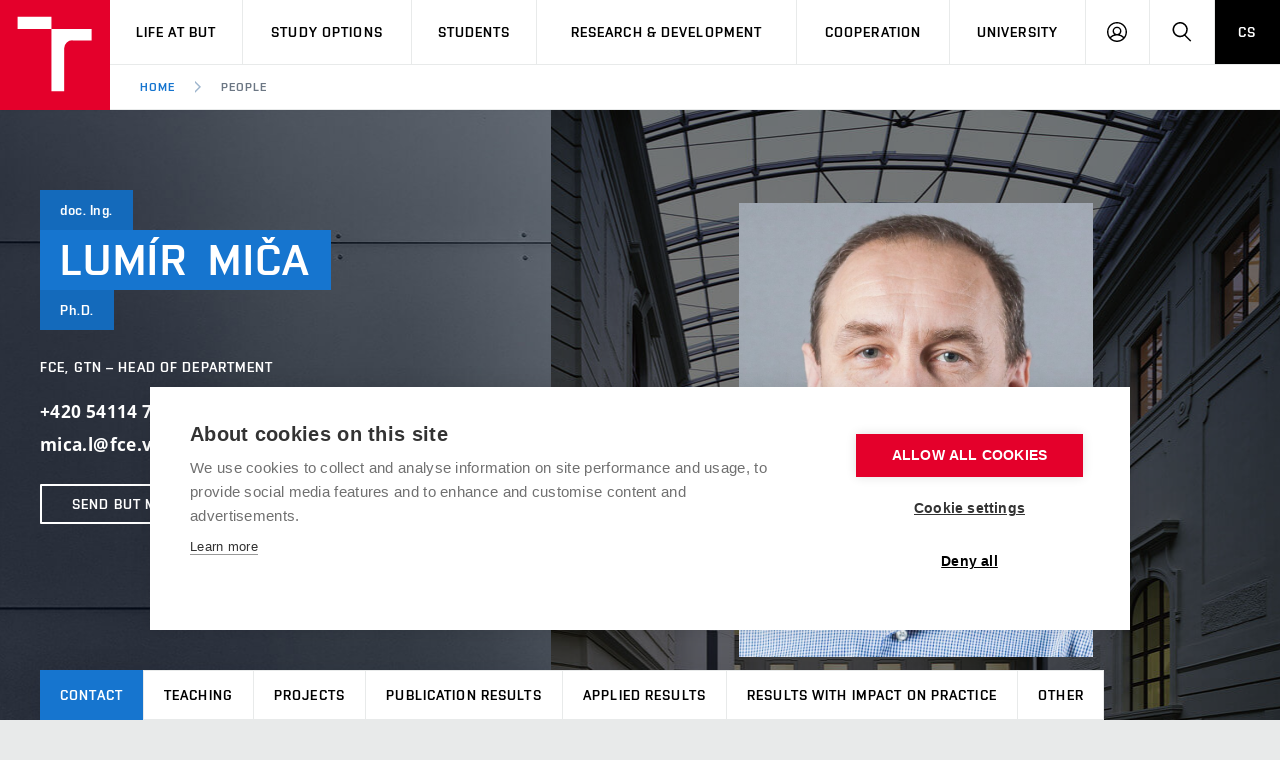

--- FILE ---
content_type: text/css
request_url: https://www.vut.cz/i/assets/base/vutajax/vutajax.css?version=8cb3ac73f3aa5c73ff44337565fcfc61972d9378
body_size: 1546
content:
[data-vut-ajax-request]:not([data-vut-ajax-request="0"]),.-vutajax-loading{position:relative;user-select:none;cursor:wait}[data-vut-ajax-request]:not([data-vut-ajax-request="0"]) *,.-vutajax-loading *{pointer-events:none}[data-vut-ajax-request]:not([data-vut-ajax-request="0"])::before,.-vutajax-loading::before{content:"";display:block;position:absolute;left:0px;right:0px;top:0px;bottom:0px;background:var(--vut-preloader-background, rgba(204, 204, 204, 0.1333333333));z-index:499}[data-vut-ajax-request]:not([data-vut-ajax-request="0"])::after,.-vutajax-loading::after{content:"";display:block;position:absolute;left:0px;right:0px;top:0px;bottom:0px;background:no-repeat radial-gradient(farthest-side, var(--vut-preloader-color, #333) 94%, rgba(0, 0, 0, 0)),no-repeat radial-gradient(farthest-side, var(--vut-preloader-color, #333) 94%, rgba(0, 0, 0, 0)),no-repeat radial-gradient(farthest-side, var(--vut-preloader-color, #333) 94%, rgba(0, 0, 0, 0)),no-repeat radial-gradient(farthest-side, var(--vut-preloader-color, #333) 94%, rgba(0, 0, 0, 0)),no-repeat radial-gradient(farthest-side, var(--vut-preloader-color, #333) 94%, rgba(0, 0, 0, 0));background-size:8px 8px;background-position-x:calc(50% - 36px),calc(50% - 20px),calc(50% - 4px),calc(50% + 12px),calc(50% + 28px);background-position-y:calc(50% - 4px);animation:preloader 2s infinite;z-index:500}[data-vut-ajax-request]:not([data-vut-ajax-request="0"]):is(body)::after,.-vutajax-loading:is(body)::after{z-index:9999;position:fixed}[data-vut-ajax-request]:not([data-vut-ajax-request="0"]):is(body)::before,.-vutajax-loading:is(body)::before{z-index:10000;position:fixed}@keyframes preloader{0%{background-position-y:calc(50% - 4px)}4%{background-position-y:calc(50% - 9px),calc(50% - 4px),calc(50% - 4px),calc(50% - 4px),calc(50% - 4px)}8%{background-position-y:calc(50% - 12px),calc(50% - 4px),calc(50% - 4px),calc(50% - 4px),calc(50% - 4px)}12%{background-position-y:calc(50% - 9px),calc(50% - 9px),calc(50% - 4px),calc(50% - 4px),calc(50% - 4px)}16%{background-position-y:calc(50% - 4px),calc(50% - 12px),calc(50% - 4px),calc(50% - 4px),calc(50% - 4px)}20%{background-position-y:calc(50% - 4px),calc(50% - 9px),calc(50% - 9px),calc(50% - 4px),calc(50% - 4px)}24%{background-position-y:calc(50% - 4px),calc(50% - 4px),calc(50% - 12px),calc(50% - 4px),calc(50% - 4px)}28%{background-position-y:calc(50% - 4px),calc(50% - 4px),calc(50% - 9px),calc(50% - 9px),calc(50% - 4px)}32%{background-position-y:calc(50% - 4px),calc(50% - 4px),calc(50% - 4px),calc(50% - 12px),calc(50% - 4px)}36%{background-position-y:calc(50% - 4px),calc(50% - 4px),calc(50% - 4px),calc(50% - 9px),calc(50% - 9px)}40%{background-position-y:calc(50% - 4px),calc(50% - 4px),calc(50% - 4px),calc(50% - 4px),calc(50% - 12px)}44%{background-position-y:calc(50% - 9px),calc(50% - 4px),calc(50% - 4px),calc(50% - 4px),calc(50% - 9px)}48%{background-position-y:calc(50% - 12px),calc(50% - 4px),calc(50% - 4px),calc(50% - 4px),calc(50% - 4px)}52%{background-position-y:calc(50% - 9px),calc(50% - 9px),calc(50% - 4px),calc(50% - 4px),calc(50% - 4px)}56%{background-position-y:calc(50% - 4px),calc(50% - 12px),calc(50% - 4px),calc(50% - 4px),calc(50% - 4px)}60%{background-position-y:calc(50% - 4px),calc(50% - 9px),calc(50% - 9px),calc(50% - 4px),calc(50% - 4px)}64%{background-position-y:calc(50% - 4px),calc(50% - 4px),calc(50% - 12px),calc(50% - 4px),calc(50% - 4px)}68%{background-position-y:calc(50% - 4px),calc(50% - 4px),calc(50% - 9px),calc(50% - 9px),calc(50% - 4px)}72%{background-position-y:calc(50% - 4px),calc(50% - 4px),calc(50% - 4px),calc(50% - 12px),calc(50% - 4px)}76%{background-position-y:calc(50% - 4px),calc(50% - 4px),calc(50% - 4px),calc(50% - 9px),calc(50% - 9px)}80%{background-position-y:calc(50% - 4px),calc(50% - 4px),calc(50% - 4px),calc(50% - 4px),calc(50% - 12px)}84%{background-position-y:calc(50% - 4px),calc(50% - 4px),calc(50% - 4px),calc(50% - 4px),calc(50% - 9px)}88%{background-position-y:calc(50% - 4px)}}.vut-ajax-spinner{-webkit-animation:vut-ajax-spinner 2s infinite linear;animation:vut-ajax-spinner 2s infinite linear;width:32px;height:32px;position:absolute;left:calc(50% - 16px);top:calc(50% - 16px)}@keyframes vut-ajax-spinner{0%{-webkit-transform:rotate(0deg);transform:rotate(0deg)}100%{-webkit-transform:rotate(359deg);transform:rotate(359deg)}}.vutajax-box-message .-icon{display:inline-block;width:48px;font-size:24px;vertical-align:middle;padding:4px 0px 0px;color:#31708f}.vutajax-box-message .-content{display:inline-block;vertical-align:middle;width:calc(100% - 48px)}.vutajax-box-message .-icon.-ok,.vutajax-box-message .-icon.-success{color:#198402}.vutajax-box-message .-icon.-warn,.vutajax-box-message .-icon.-warning{color:#8a6d3b}.vutajax-box-message .-icon.-err,.vutajax-box-message .-icon.-error,.vutajax-box-message .-icon.-danger{color:#ce0228}body>.vutajax-message-point{position:fixed !important;top:8px;right:8px;left:auto;z-index:99 !important}body>.vutajax-message-point .vutajax-message{top:-36px}.vutajax-message-point{position:absolute;width:calc(100% - 16px);max-width:560px}.vutajax-message-point .vutajax-message{padding:7px 40px 7px 14px;display:flex;min-height:36px;width:max-content;max-width:100%;position:absolute;top:0px;right:0px;transition-property:top;transition-duration:1s}.vutajax-message-point .vutajax-message *{position:relative}.vutajax-message-point .vutajax-message .-icon,.vutajax-message-point .vutajax-message .-content,.vutajax-message-point .vutajax-message .-time{display:block;min-height:100%}.vutajax-message-point .vutajax-message .-icon *,.vutajax-message-point .vutajax-message .-content *,.vutajax-message-point .vutajax-message .-time *{display:block}.vutajax-message-point .vutajax-message .-icon{width:24px;text-align:left}.vutajax-message-point .vutajax-message .-icon *{top:50%;transform:translateY(-50%)}.vutajax-message-point .vutajax-message .-content{width:max-content;max-width:calc(100% - 84px);padding-top:2px;max-height:200px;overflow-y:auto}.vutajax-message-point .vutajax-message .-time{width:60px;text-align:right;font-size:75%;padding-bottom:3px}.vutajax-message-point .vutajax-message .-time *{top:100%;transform:translateY(-100%)}.vutajax-message-point .vutajax-message .-message-close{position:absolute;right:10px;top:11px;cursor:pointer}.vutajax-message-point .vutajax-message .-message-close svg{position:absolute;top:-4px;left:-5px;height:24px;width:24px;pointer-events:none;opacity:.4}.vutajax-message-point .vutajax-message.-height{padding-right:12px}.vutajax-message-point .vutajax-message.-height .-icon{width:34px;font-size:1.5em}.vutajax-message-point .vutajax-message.-height .-content{max-width:calc(100% - 84px);min-height:48px}.vutajax-message-point .vutajax-message.-height .-time{width:50px}.vutajax-message-point .vutajax-message,.vutajax-message-point .vutajax-message.-info{background-color:#d9edf7;color:#31708f;box-shadow:0px 0px 4px 0px #fff}.vutajax-message-point .vutajax-message .--inside,.vutajax-message-point .vutajax-message path,.vutajax-message-point .vutajax-message.-info .--inside,.vutajax-message-point .vutajax-message.-info path{fill:#d9edf7}.vutajax-message-point .vutajax-message .--outside,.vutajax-message-point .vutajax-message.-info .--outside{fill:#31708f}.vutajax-message-point .vutajax-message.-ok,.vutajax-message-point .vutajax-message.-success{background-color:#e0efd8;color:#198402}.vutajax-message-point .vutajax-message.-ok .--inside,.vutajax-message-point .vutajax-message.-ok path,.vutajax-message-point .vutajax-message.-success .--inside,.vutajax-message-point .vutajax-message.-success path{fill:#e0efd8}.vutajax-message-point .vutajax-message.-ok .--outside,.vutajax-message-point .vutajax-message.-success .--outside{fill:#198402}.vutajax-message-point .vutajax-message.-warn,.vutajax-message-point .vutajax-message.-warning{background-color:#f7f2d8;color:#8a6d3b}.vutajax-message-point .vutajax-message.-warn .--inside,.vutajax-message-point .vutajax-message.-warn path,.vutajax-message-point .vutajax-message.-warning .--inside,.vutajax-message-point .vutajax-message.-warning path{fill:#f7f2d8}.vutajax-message-point .vutajax-message.-warn .--outside,.vutajax-message-point .vutajax-message.-warning .--outside{fill:#8a6d3b}.vutajax-message-point .vutajax-message.-err,.vutajax-message-point .vutajax-message.-error,.vutajax-message-point .vutajax-message.-danger{background-color:#f2dedf;color:#ce0228}.vutajax-message-point .vutajax-message.-err .--inside,.vutajax-message-point .vutajax-message.-err path,.vutajax-message-point .vutajax-message.-error .--inside,.vutajax-message-point .vutajax-message.-error path,.vutajax-message-point .vutajax-message.-danger .--inside,.vutajax-message-point .vutajax-message.-danger path{fill:#f2dedf}.vutajax-message-point .vutajax-message.-err .--outside,.vutajax-message-point .vutajax-message.-error .--outside,.vutajax-message-point .vutajax-message.-danger .--outside{fill:#ce0228}.vutajax-message-point .vutajax-message.-timeout{opacity:0;animation-name:grid-message-fade-out;animation-duration:5s;animation-iteration-count:1}


--- FILE ---
content_type: text/javascript
request_url: https://cdn.cookiehub.eu/c2/fefbe8d2.js
body_size: 35286
content:
window.__cookiehub = Object.create({
    'version': '2.8.3',
    'env': 'prod',
    'cdn': 'https://cookiehub.net',
    'code': 'fefbe8d2',
    'domainId': 964230,
    'css': 'https://cookiehub.net/c2/css/fefbe8d2.css',
    'core': null,
    'state': null,
    'acb': null,
    'tcfv2': null,
    'region': null,
    'settings': {"general":{"storage":"cookie","encode":true,"name":"cookiehub","domain":"vut.cz","path":"/","sameSite":"Lax","expiryDays":365,"revision":1,"autoUpdate":true,"usageStatistics":true,"hosts":[],"additional":[]},"language":{"default":"cs","languages":["en"],"labels":[{"languageId":17,"values":[{"key":"widget_btn_deny_all","value":"Povolit pouze nezbytn&eacute;"},{"key":"widget_title","value":"Nastaven&iacute; cookies a osobn&iacute;ch &uacute;daj&#367;"},{"key":"widget_message","value":"Soubory cookie pou&#382;&iacute;v&aacute;me ke shroma&#382;&#271;ov&aacute;n&iacute; a anal&yacute;ze informac&iacute; o v&yacute;konu a pou&#382;&iacute;v&aacute;n&iacute; webu, zaji&scaron;t&#283;n&iacute; fungov&aacute;n&iacute; funkc&iacute; ze soci&aacute;ln&iacute;ch m&eacute;di&iacute; a ke zlep&scaron;en&iacute; a p&#345;izp&#367;soben&iacute; obsahu a reklam. Se souhlasem m&#367;&#382;eme tak&eacute; p&#345;ed&aacute;vat marketingov&yacute;m platform&aacute;m n&#283;kter&eacute; osobn&iacute; &uacute;daje pro marketingov&eacute; &uacute;&#269;ely."},{"key":"widget_btn_allow_all","value":"Povolit v&scaron;e"},{"key":"widget_btn_settings","value":"Nastaven&iacute;"},{"key":"settings_title","value":"Nastaven&iacute; cookies a osobn&iacute;ch &uacute;daj&#367;"},{"key":"settings_tab","value":"Nastaven&iacute;"},{"key":"settings_message","value":"Cookie soubory, kter&eacute; jsou pou&#382;it&eacute; na t&#283;chto str&aacute;nk&aacute;ch jsou rozd&#283;leny do kategori&iacute; a n&iacute;&#382;e si m&#367;&#382;ete zjistit o ka&#382;d&eacute; kategorii v&iacute;ce a povolit nebo zam&iacute;tnout n&#283;kter&eacute; nebo v&scaron;echny z nich. Jakmile zak&aacute;&#382;ete kategorie, kter&eacute; byly p&#345;edt&iacute;m povoleny, budou z va&scaron;eho prohl&iacute;&#382;e&#269;e odstran&#283;ny v&scaron;echny soubory cookie p&#345;i&#345;azen&eacute; do t&eacute;to kategorie. D&aacute;le m&#367;&#382;ete vid&#283;t seznam soubor&#367; cookie, kter&eacute; jsou p&#345;i&#345;azeny ke ka&#382;d&eacute; z kategori&iacute; a podrobn&eacute; informace v prohl&aacute;&scaron;en&iacute; o souborech cookie. Se souhlasem m&#367;&#382;eme p&#345;ed&aacute;vat marketingov&yacute;m platform&aacute;m n&#283;kter&eacute; osobn&iacute; &uacute;daje pro marketingov&eacute; &uacute;&#269;ely."},{"key":"necessary_title","value":"Nezbytn&eacute;"},{"key":"necessary_description","value":"N&#283;kter&eacute; soubory cookie a dal&scaron;&iacute; &uacute;lo&#382;i&scaron;t&#283; jsou vy&#382;adov&aacute;ny, aby byla zaji&scaron;t&#283;na z&aacute;kladn&iacute; funk&#269;nost. Bez t&#283;chto cookies nebude web fungovat spr&aacute;vn&#283;. Ve v&yacute;choz&iacute;m nastaven&iacute; jsou povoleny a nelze je zak&aacute;zat."},{"key":"preferences_title","value":"Preferen&#269;n&iacute; &uacute;&#269;ely"},{"key":"analytics_title","value":"Analytick&eacute; &uacute;&#269;ely"},{"key":"analytics_description","value":"Analytick&eacute; soubory cookie n&aacute;m pom&aacute;haj&iacute; vylep&scaron;ovat na&scaron;e webov&eacute; str&aacute;nky shroma&#382;&#271;ov&aacute;n&iacute;m informac&iacute; a pod&aacute;v&aacute;n&iacute;m zpr&aacute;v o jeho pou&#382;&iacute;v&aacute;n&iacute;. Pro &uacute;&#269;ely vyhodnocov&aacute;n&iacute; v&yacute;konnosti webu a marketingu m&#367;&#382;eme tak&eacute; p&#345;ed&aacute;vat analytick&yacute;m platform&aacute;m pseudonymizovan&eacute; osobn&iacute; &uacute;daje."},{"key":"marketing_title","value":"Marketingov&eacute; &uacute;&#269;ely"},{"key":"marketing_description","value":"S t&iacute;mto souhlasem m&#367;&#382;eme vyu&#382;&iacute;vat cookies, kter&eacute; n&aacute;m pom&aacute;haj&iacute; personalizovat marketingov&eacute; kampan&#283; a vyhodnocovat jejich v&yacute;konnost. Pro &uacute;&#269;ely c&iacute;len&iacute; a vyhodnocen&iacute; marketingu m&#367;&#382;eme tak&eacute; p&#345;ed&aacute;vat reklamn&iacute;m platform&aacute;m pseudonymizovan&eacute; osobn&iacute; &uacute;daje. N&#283;kter&eacute; cookies, kter&eacute; vyu&#382;&iacute;v&aacute;me, mohou b&yacute;t sd&iacute;len&eacute; nap&#345;&iacute;&#269; webov&yacute;mi str&aacute;nkami. Cookies mohou slou&#382;it k personalizaci reklam na z&aacute;klad&#283; chov&aacute;n&iacute; na webu."},{"key":"uncategorized_title","value":"Ostatn&iacute; &uacute;&#269;ely"},{"key":"uncategorized_description","value":"Soubory cookie a dal&scaron;&iacute; &uacute;lo&#382;i&scaron;t&#283; v t&eacute;to kategorii je&scaron;t&#283; nebyly za&#345;azeny a jejich &uacute;&#269;el m&#367;&#382;e b&yacute;t v tuto chv&iacute;li nezn&aacute;m&yacute;."}]}],"detectClient":true,"display":2},"consentLog":{"enabled":true,"ql":false},"cookieRemoval":{"enabled":false,"aggressive":false},"declaration":{"token":true,"datetime":true,"choice":true,"actions":["settings"]},"blocker":{"enabled":false,"include":[],"exclude":[],"placeholder":{"enabled":false,"backdrop":"rgba(0,0,0,0.5)","blur":0}},"gtm":{"enabled":true,"dataLayer":"dataLayer","prefix":"cookiehub_","delay":200},"gcm":{"enabled":false,"dataLayer":"dataLayer","delay":700,"mode":"advanced"},"ui":{"compact":false,"dark":false,"enhancedAccessibility":false,"hideBranding":true,"colors":{"primary":"#e4002b","primaryText":"#ffffff"},"links":[{"name":"Learn more","url":"https://www.vut.cz/cookies","target":"_blank"}],"showToken":false,"legacyUI":true},"tcfv2":{"enabled":false,"choices":[{"type":"tsf","id":1,"special":1},{"type":"tsf","id":2,"special":1},{"type":"tp","id":1,"special":0},{"type":"ts","id":2},{"type":"ts","id":16}],"vendors":[755,986],"customVendors":[],"vendorList":2},"ccpa":{"enabled":false,"link":[]}},
    'regions': [{"title":"Default","region":["G0"],"framework":"default","bannerType":"notice","consentType":"explicit","banner":{"theme":"default","position":"bottom","actions":["allow","settings-alt","deny"],"blockUI":false,"closeAction":""},"preferences":{"theme":"default","actions":["allow","deny"],"features":{"categories":true,"personalData":false,"declaration":true,"vendor":false,"purposes":false,"ccpaLink":[]},"consentMethod":"categories","displayType":"cookie-categories"},"icon":{"theme":"compact","position":"right","dark":false,"svg":"","brand":false},"categories":{"necessary":{"type":"inherit","default":"inherit","tracking":"inherit"},"preferences":{"type":"inherit","default":"inherit","tracking":"inherit"},"analytics":{"type":"inherit","default":"inherit","tracking":"inherit"},"marketing":{"type":"inherit","default":"inherit","tracking":"inherit"},"uncategorized":{"type":"inherit","default":"inherit","tracking":"inherit"}},"key":"808d7dca8a74d84af27a2d6602c3d786de45fe1e"}],
    'categories': [{"id":1,"name":"necessary","show":true,"implicit":true,"dnt":false,"default":true,"editable":false,"fired":false},{"id":2,"name":"preferences","show":false,"implicit":false,"dnt":false,"default":true,"editable":true,"fired":false},{"id":3,"name":"analytics","show":true,"implicit":false,"dnt":true,"default":false,"editable":true,"fired":false},{"id":4,"name":"marketing","show":true,"implicit":false,"dnt":true,"default":false,"editable":true,"fired":false},{"id":5,"name":"uncategorized","show":true,"implicit":false,"dnt":false,"default":false,"editable":true,"fired":false}],
    'vendors': [{"id":516,"type":2,"name":"Google Advertising Products","policy":"https:\/\/business.safety.google\/privacy\/","external_id":755},{"id":1100,"type":1,"name":"Google LLC","policy":"https:\/\/business.safety.google\/privacy\/"},{"id":873,"type":1,"name":"Meta Platforms","policy":"https:\/\/www.facebook.com\/privacy\/policy"},{"id":920,"type":1,"name":"CookieHub","policy":"https:\/\/www.cookiehub.com\/privacy-policy"},{"id":957,"type":1,"name":"Cloudflare, Inc.","policy":""},{"id":912,"type":1,"name":"SmartSupp","policy":""}],
    'services': [{"id":1,"name":"Google Analytics","description":"Google Analytics is a web analytics service offered by Google that tracks and reports website traffic.","blocker":[],"cookies":[4,12728],"category_id":3,"vendor_id":1100},{"id":2,"name":"Google Ads","description":"Google Ads is an advertising service by Google for businesses that want to display ads on Google search results and its advertising network.","blocker":[],"cookies":[84,11,241906],"category_id":4,"vendor_id":516},{"id":3,"name":"Meta Pixel","description":"A piece of code that lets businesses measure, optimise and build audiences for advertising campaigns.","blocker":[],"cookies":[127,173284,173285,264473],"category_id":4,"vendor_id":873},{"id":5,"name":"CookieHub","description":"CookieHub is a Consent Management Platform (CMP) which allows users to control storage and processing of personal information.","blocker":[],"cookies":[58],"category_id":1,"vendor_id":920},{"id":6,"name":"YouTube","description":"YouTube is a free video sharing website that makes it easy to watch online videos.","blocker":[],"cookies":[89,88,171688,231254,267069],"category_id":4,"vendor_id":1100},{"id":7,"name":"Cloudflare","description":"Cloudflare is a global network designed to make everything you connect to the Internet secure, private, fast, and reliable.","blocker":[],"cookies":[386],"category_id":1,"vendor_id":957},{"id":70,"name":"SmartSupp","description":"","blocker":[],"cookies":[57189],"category_id":1,"vendor_id":912}],
    'cookies': [{"id":57591,"name":"nosec_sess","display_name":"nosec_sess","prefix":0,"category":1,"type":1,"path":"/","expiry":"400 {days}","secure":1,"http_only":1,"third_party":0,"hide":0,"hosts":["www.vut.cz","www.fch.vut.cz","www.favu.vut.cz"]},{"id":224,"name":"PHPSESSID","display_name":"PHPSESSID","prefix":0,"category":1,"type":1,"path":"/","expiry":"Session","secure":1,"http_only":1,"third_party":0,"hide":0,"hosts":["www.vut.cz"]},{"id":84,"name":"_gcl_au","display_name":"_gcl_au","prefix":0,"category":4,"type":1,"path":"/","expiry":"90 {days}","secure":0,"http_only":0,"third_party":0,"hide":0,"hosts":[".vut.cz"]},{"id":4,"name":"_ga","display_name":"_ga","prefix":0,"category":3,"type":1,"path":"/","expiry":"400 {days}","secure":1,"http_only":0,"third_party":0,"hide":0,"hosts":[".vut.cz"]},{"id":589,"name":"fontsLoaded","display_name":"fontsLoaded","prefix":0,"category":1,"type":1,"path":"/","expiry":"7 {days}","secure":0,"http_only":0,"third_party":0,"hide":0,"hosts":["www.vut.cz","www.fch.vut.cz","www.favu.vut.cz"]},{"id":127,"name":"_fbp","display_name":"_fbp","prefix":0,"category":4,"type":1,"path":"/","expiry":"90 {days}","secure":0,"http_only":0,"third_party":0,"hide":0,"hosts":[".vut.cz"]},{"id":57591,"name":"nosec_sess","display_name":"nosec_sess","prefix":0,"category":1,"type":1,"path":"/","expiry":"400 {days}","secure":1,"http_only":1,"third_party":0,"hide":0,"hosts":["www.fch.vut.cz"]},{"id":224,"name":"PHPSESSID","display_name":"PHPSESSID","prefix":0,"category":1,"type":1,"path":"/","expiry":"Session","secure":1,"http_only":1,"third_party":0,"hide":0,"hosts":["www.fch.vut.cz"]},{"id":589,"name":"fontsLoaded","display_name":"fontsLoaded","prefix":0,"category":1,"type":1,"path":"/","expiry":"7 {days}","secure":0,"http_only":0,"third_party":0,"hide":0,"hosts":["www.fch.vut.cz"]},{"id":57591,"name":"nosec_sess","display_name":"nosec_sess","prefix":0,"category":1,"type":1,"path":"/","expiry":"400 {days}","secure":1,"http_only":1,"third_party":0,"hide":0,"hosts":["www.favu.vut.cz"]},{"id":224,"name":"PHPSESSID","display_name":"PHPSESSID","prefix":0,"category":1,"type":1,"path":"/","expiry":"Session","secure":1,"http_only":1,"third_party":0,"hide":0,"hosts":["www.favu.vut.cz"]},{"id":589,"name":"fontsLoaded","display_name":"fontsLoaded","prefix":0,"category":1,"type":1,"path":"/","expiry":"7 {days}","secure":0,"http_only":0,"third_party":0,"hide":0,"hosts":["www.favu.vut.cz"]},{"id":11,"name":"IDE","display_name":"IDE","prefix":0,"category":4,"type":1,"path":"/","expiry":"390 {days}","secure":1,"http_only":1,"third_party":1,"hide":0,"hosts":[".doubleclick.net"]},{"id":57592,"name":"logo_displayed","display_name":"logo_displayed","prefix":0,"category":1,"type":1,"path":"/","expiry":"5 {hours}","secure":1,"http_only":1,"third_party":0,"hide":0,"hosts":[".www.vut.cz",".www.fch.vut.cz",".www.favu.vut.cz"]},{"id":12728,"name":"_ga_","display_name":"_ga_*","prefix":1,"category":3,"type":1,"path":"/","expiry":"400 {days}","secure":1,"http_only":0,"third_party":0,"hide":0,"hosts":[".vut.cz"]},{"id":57592,"name":"logo_displayed","display_name":"logo_displayed","prefix":0,"category":1,"type":1,"path":"/","expiry":"5 {hours}","secure":1,"http_only":1,"third_party":0,"hide":0,"hosts":[".www.fch.vut.cz"]},{"id":57592,"name":"logo_displayed","display_name":"logo_displayed","prefix":0,"category":1,"type":1,"path":"/","expiry":"5 {hours}","secure":1,"http_only":1,"third_party":0,"hide":0,"hosts":[".www.favu.vut.cz"]},{"id":49956,"name":"_nss","display_name":"_nss","prefix":0,"category":1,"type":1,"path":"/","expiry":"Session","secure":1,"http_only":1,"third_party":0,"hide":0,"hosts":["www.vut.cz","www.fch.vut.cz","www.favu.vut.cz"]},{"id":173285,"name":"lastExternalReferrerTime","display_name":"lastExternalReferrerTime","prefix":0,"category":4,"type":2,"path":"","expiry":"Persistent","secure":0,"http_only":0,"third_party":0,"hide":0,"hosts":[]},{"id":173284,"name":"lastExternalReferrer","display_name":"lastExternalReferrer","prefix":0,"category":4,"type":2,"path":"","expiry":"Persistent","secure":0,"http_only":0,"third_party":0,"hide":0,"hosts":[]},{"id":49956,"name":"_nss","display_name":"_nss","prefix":0,"category":1,"type":1,"path":"/","expiry":"Session","secure":1,"http_only":1,"third_party":0,"hide":0,"hosts":["www.fch.vut.cz"]},{"id":49956,"name":"_nss","display_name":"_nss","prefix":0,"category":1,"type":1,"path":"/","expiry":"Session","secure":1,"http_only":1,"third_party":0,"hide":0,"hosts":["www.favu.vut.cz"]},{"id":58,"name":"cookiehub","display_name":"cookiehub","prefix":0,"category":1,"type":1,"path":"/","expiry":"365 {days}","secure":0,"http_only":0,"third_party":0,"hide":0,"hosts":[".vut.cz"]},{"id":386,"name":"__cf_bm","display_name":"__cf_bm","prefix":0,"category":1,"type":1,"path":"/","expiry":"1 {hour}","secure":1,"http_only":1,"third_party":1,"hide":0,"hosts":[".myfonts.net"]},{"id":89,"name":"YSC","display_name":"YSC","prefix":0,"category":4,"type":1,"path":"/","expiry":"Session","secure":1,"http_only":1,"third_party":1,"hide":0,"hosts":[".youtube.com"]},{"id":88,"name":"VISITOR_INFO1_LIVE","display_name":"VISITOR_INFO1_LIVE","prefix":0,"category":4,"type":1,"path":"/","expiry":"180 {days}","secure":1,"http_only":1,"third_party":1,"hide":0,"hosts":[".youtube.com"]},{"id":171688,"name":"VISITOR_PRIVACY_METADATA","display_name":"VISITOR_PRIVACY_METADATA","prefix":0,"category":4,"type":1,"path":"/","expiry":"180 {days}","secure":1,"http_only":1,"third_party":1,"hide":0,"hosts":[".youtube.com"]},{"id":221385,"name":"VUTSESSIONID","display_name":"VUTSESSIONID","prefix":0,"category":5,"type":1,"path":"/eprihlaska","expiry":"Session","secure":1,"http_only":1,"third_party":0,"hide":0,"hosts":["www.vut.cz"]},{"id":57189,"name":"ssupp_","display_name":"ssupp_*","prefix":1,"category":5,"type":2,"path":"","expiry":"Persistent","secure":0,"http_only":0,"third_party":0,"hide":0,"hosts":[]},{"id":231254,"name":"__Secure-ROLLOUT_TOKEN","display_name":"__Secure-ROLLOUT_TOKEN","prefix":0,"category":4,"type":1,"path":"/","expiry":"180 {days}","secure":1,"http_only":1,"third_party":1,"hide":0,"hosts":[".youtube.com"]},{"id":241906,"name":"_gcl_ls","display_name":"_gcl_ls","prefix":0,"category":4,"type":2,"path":"","expiry":"Persistent","secure":0,"http_only":0,"third_party":0,"hide":0,"hosts":[]},{"id":170984,"name":"ar_debug","display_name":"ar_debug","prefix":0,"category":4,"type":1,"path":"/","expiry":"90 {days}","secure":1,"http_only":1,"third_party":1,"hide":0,"hosts":[".region1.google-analytics.com"]},{"id":264473,"name":"topicsLastReferenceTime","display_name":"topicsLastReferenceTime","prefix":0,"category":4,"type":2,"path":"","expiry":"Persistent","secure":0,"http_only":0,"third_party":0,"hide":0,"hosts":[]},{"id":267069,"name":"__Secure-YNID","display_name":"__Secure-YNID","prefix":0,"category":4,"type":1,"path":"/","expiry":"180 {days}","secure":1,"http_only":1,"third_party":1,"hide":0,"hosts":[".youtube.com"]}],
    'languages': [{"id":17,"default":true,"code":"cs","name":"Czech","labels":{"general_learn_more":"Zjistit v&iacute;ce","general_close":"Zav&#345;&iacute;t","general_session":"Relace","general_year":"rok","general_years":"roky","general_month":"m&#283;s&iacute;c","general_months":"m&#283;s&iacute;ce","general_week":"t&yacute;den","general_weeks":"t&yacute;dny","general_day":"den","general_days":"dny","general_hour":"hodina","general_hours":"hodiny","cookie_name":"N&aacute;zev","cookie_hostname":"Dom&eacute;na","cookie_path":"Cesta","cookie_expiry":"Doba vypr&scaron;en&iacute;","cookie_3rd_party":"T&#345;et&iacute; strana","cookie_http_only":"jen HTTP","cookie_secure":"Bezpe&#269;n&aacute;","widget_title":"Nastaven&iacute; cookies a osobn&iacute;ch &uacute;daj&#367;","widget_message":"Soubory cookie pou&#382;&iacute;v&aacute;me ke shroma&#382;&#271;ov&aacute;n&iacute; a anal&yacute;ze informac&iacute; o v&yacute;konu a pou&#382;&iacute;v&aacute;n&iacute; webu, zaji&scaron;t&#283;n&iacute; fungov&aacute;n&iacute; funkc&iacute; ze soci&aacute;ln&iacute;ch m&eacute;di&iacute; a ke zlep&scaron;en&iacute; a p&#345;izp&#367;soben&iacute; obsahu a reklam. Se souhlasem m&#367;&#382;eme tak&eacute; p&#345;ed&aacute;vat marketingov&yacute;m platform&aacute;m n&#283;kter&eacute; osobn&iacute; &uacute;daje pro marketingov&eacute; &uacute;&#269;ely.","widget_btn_allow_all":"Povolit v&scaron;e","widget_btn_settings":"Nastaven&iacute;","settings_title":"Nastaven&iacute; cookies a osobn&iacute;ch &uacute;daj&#367;","settings_tab":"Nastaven&iacute;","settings_message":"Cookie soubory, kter&eacute; jsou pou&#382;it&eacute; na t&#283;chto str&aacute;nk&aacute;ch jsou rozd&#283;leny do kategori&iacute; a n&iacute;&#382;e si m&#367;&#382;ete zjistit o ka&#382;d&eacute; kategorii v&iacute;ce a povolit nebo zam&iacute;tnout n&#283;kter&eacute; nebo v&scaron;echny z nich. Jakmile zak&aacute;&#382;ete kategorie, kter&eacute; byly p&#345;edt&iacute;m povoleny, budou z va&scaron;eho prohl&iacute;&#382;e&#269;e odstran&#283;ny v&scaron;echny soubory cookie p&#345;i&#345;azen&eacute; do t&eacute;to kategorie. D&aacute;le m&#367;&#382;ete vid&#283;t seznam soubor&#367; cookie, kter&eacute; jsou p&#345;i&#345;azeny ke ka&#382;d&eacute; z kategori&iacute; a podrobn&eacute; informace v prohl&aacute;&scaron;en&iacute; o souborech cookie. Se souhlasem m&#367;&#382;eme p&#345;ed&aacute;vat marketingov&yacute;m platform&aacute;m n&#283;kter&eacute; osobn&iacute; &uacute;daje pro marketingov&eacute; &uacute;&#269;ely.","settings_btn_save":"Ulo&#382;it nastaven&iacute;","settings_close":"Zav&#345;&iacute;t","declaration_tab":"Prohl&aacute;&scaron;en&iacute; o cookies","declaration_message":"Cookie soubory, kter&eacute; jsou pou&#382;it&eacute; na t&#283;chto str&aacute;nk&aacute;ch jsou rozd&#283;leny do kategori&iacute; a n&iacute;&#382;e si m&#367;&#382;ete zjistit o ka&#382;d&eacute; kategorii v&iacute;ce a povolit nebo zam&iacute;tnout n&#283;kter&eacute; nebo v&scaron;echny z nich.  Jakmile zak&aacute;&#382;ete kategorie, kter&eacute; byly p&#345;edt&iacute;m povoleny, budou z va&scaron;eho prohl&iacute;&#382;e&#269;e odstran&#283;ny v&scaron;echny soubory cookie p&#345;i&#345;azen&eacute; do t&eacute;to kategorie.\nD&aacute;le m&#367;&#382;ete vid&#283;t seznam soubor&#367; cookie, kter&eacute; jsou p&#345;i&#345;azeny ke ka&#382;d&eacute; z kategori&iacute; a podrobn&eacute; informace v prohl&aacute;&scaron;en&iacute; o souborech cookie.","icon_btn":"Nastaven&iacute; cookies","necessary_title":"Nezbytn&eacute;","necessary_description":"N&#283;kter&eacute; soubory cookie a dal&scaron;&iacute; &uacute;lo&#382;i&scaron;t&#283; jsou vy&#382;adov&aacute;ny, aby byla zaji&scaron;t&#283;na z&aacute;kladn&iacute; funk&#269;nost. Bez t&#283;chto cookies nebude web fungovat spr&aacute;vn&#283;. Ve v&yacute;choz&iacute;m nastaven&iacute; jsou povoleny a nelze je zak&aacute;zat.","preferences_title":"Preferen&#269;n&iacute; &uacute;&#269;ely","preferences_description":"Preferen&#269;n&iacute; soubory cookie umo&#382;&#328;uj&iacute;, aby si webov&yacute; server zapamatoval informace, d&iacute;ky nim&#382; p&#345;izp&#367;sobil vzhledu nebo chov&aacute;n&iacute; webu ka&#382;d&eacute;mu u&#382;ivateli. Mezi tyto informace m&#367;&#382;e pat&#345;it ukl&aacute;d&aacute;n&iacute; vybran&eacute; m&#283;ny, regionu, jazyka nebo barevn&eacute;ho motivu.","analytics_title":"Analytick&eacute; &uacute;&#269;ely","analytics_description":"Analytick&eacute; soubory cookie n&aacute;m pom&aacute;haj&iacute; vylep&scaron;ovat na&scaron;e webov&eacute; str&aacute;nky shroma&#382;&#271;ov&aacute;n&iacute;m informac&iacute; a pod&aacute;v&aacute;n&iacute;m zpr&aacute;v o jeho pou&#382;&iacute;v&aacute;n&iacute;. Pro &uacute;&#269;ely vyhodnocov&aacute;n&iacute; v&yacute;konnosti webu a marketingu m&#367;&#382;eme tak&eacute; p&#345;ed&aacute;vat analytick&yacute;m platform&aacute;m pseudonymizovan&eacute; osobn&iacute; &uacute;daje.","marketing_title":"Marketingov&eacute; &uacute;&#269;ely","marketing_description":"S t&iacute;mto souhlasem m&#367;&#382;eme vyu&#382;&iacute;vat cookies, kter&eacute; n&aacute;m pom&aacute;haj&iacute; personalizovat marketingov&eacute; kampan&#283; a vyhodnocovat jejich v&yacute;konnost. Pro &uacute;&#269;ely c&iacute;len&iacute; a vyhodnocen&iacute; marketingu m&#367;&#382;eme tak&eacute; p&#345;ed&aacute;vat reklamn&iacute;m platform&aacute;m pseudonymizovan&eacute; osobn&iacute; &uacute;daje. N&#283;kter&eacute; cookies, kter&eacute; vyu&#382;&iacute;v&aacute;me, mohou b&yacute;t sd&iacute;len&eacute; nap&#345;&iacute;&#269; webov&yacute;mi str&aacute;nkami. Cookies mohou slou&#382;it k personalizaci reklam na z&aacute;klad&#283; chov&aacute;n&iacute; na webu.","uncategorized_title":"Ostatn&iacute; &uacute;&#269;ely","uncategorized_description":"Soubory cookie a dal&scaron;&iacute; &uacute;lo&#382;i&scaron;t&#283; v t&eacute;to kategorii je&scaron;t&#283; nebyly za&#345;azeny a jejich &uacute;&#269;el m&#367;&#382;e b&yacute;t v tuto chv&iacute;li nezn&aacute;m&yacute;.","general_learn_more_link":"","widget_btn_deny_all":"Povolit pouze nezbytn&eacute;","cookie_tags":"&scaron;t&iacute;tky","widget_btn_ok":"OK","widget_btn_donotsell":"Neprod&aacute;vejte m&eacute; osobn&iacute; &uacute;daje","personal_data_tab":"Osobn&iacute; &uacute;daje","personal_data_message":"Podle z&aacute;kona o ochran&#283; soukrom&iacute; spot&#345;ebitel&#367; st&aacute;tu Kalifornie (CCPA) maj&iacute; obyvatel&eacute; Kalifornie pr&aacute;vo odhl&aacute;sit se z &bdquo;prodeje&ldquo; sv&yacute;ch osobn&iacute;ch &uacute;daj&#367; (tj. jejich zve&#345;ejn&#283;n&iacute; jin&yacute;m firm&aacute;m nebo t&#345;et&iacute;m stran&aacute;m za pen&#283;&#382;n&iacute; &#269;i jinou hodnotou protislu&#382;bu).\nPomoc&iacute; p&#345;ep&iacute;na&#269;e n&iacute;&#382;e se odhl&aacute;s&iacute;te z prodeje osobn&iacute;ch &uacute;daj&#367;.","donotsell_title":"Povolit prodej osobn&iacute;ch &uacute;daj&#367;","donotsell_description":"","token_title":"Va&scaron;e volby","token_text":"N&iacute;&#382;e najdete v&aacute;&scaron; aktu&aacute;ln&iacute; stav souhlas&#367;","token_categories":"Odsouhlasen&eacute; kategorie","token_token":"Va&scaron;e ID","token_datetime":"Datum a &#269;as souhlasu","general_categories":"Kategorie","general_vendor":"Prodejce","general_vendors":"Prodejci","general_service":"Slu&#382;ba","general_services":"Slu&#382;by","service_tab":"Slu&#382;by","service_message":"Slu&#382;by shroma&#382;&#271;uj&iacute;c&iacute; &uacute;daje a/nebo nastaven&iacute; cookies na t&eacute;to str&aacute;nce jsou uvedeny n&iacute;&#382;e. Ka&#382;dou slu&#382;bu m&#367;&#382;ete rozbalit a zobrazit dal&scaron;&iacute; podrobnosti.","vendor_tab":"Prodejci","vendor_message":"Na&scaron;i dodavatel&eacute; jsou uvedeni n&iacute;&#382;e. Ka&#382;d&eacute;ho dodavatele m&#367;&#382;ete rozbalit a zobrazit dal&scaron;&iacute; podrobnosti a upravit souhlas se slu&#382;bami.","vendor_privacy_policy":"Ochrana osobn&iacute;ch &uacute;daj&#367;","vendor_cookie_policy":"Z&aacute;sady pou&#382;&iacute;v&aacute;n&iacute; cookies","tcf_notice_title":"Na Va&scaron;em soukrom&iacute; z&aacute;le&#382;&iacute;","tcf_notice_message":"Je Va&scaron;&iacute;m z&aacute;konn&yacute;m pr&aacute;vem si zvolit, jak&eacute; informace m&#367;&#382;e dan&aacute; webov&aacute; str&aacute;nka sd&iacute;let a k jak&yacute;m m&#367;&#382;e m&iacute;t p&#345;&iacute;stup. S Va&scaron;&iacute;m povolen&iacute;m my a [vendors]na&scaron;i partne&#345;i t&#345;et&iacute;ch stran[/vendors] ukl&aacute;d&aacute;me a/nebo m&aacute;me p&#345;&iacute;stup k informac&iacute;m na za&#345;&iacute;zen&iacute;, mezi kter&eacute; pat&#345;&iacute; jedine&#269;n&eacute; identifik&aacute;tory v cookies a datech prohl&iacute;&#382;en&iacute;, abychom mohli shroma&#382;&#271;ovat a zpracov&aacute;vat osobn&iacute; &uacute;daje.\n<strong>S na&scaron;imi partnery zpracov&aacute;v&aacute;me n&aacute;sleduj&iacute;c&iacute; &uacute;daje:</strong>[br][purposesfeatures]\nPokud souhlas&iacute;te s n&#283;kter&yacute;mi nebo se v&scaron;emi, souhlas&iacute;te s pou&#382;&iacute;v&aacute;n&iacute;m cookies ze strany t&eacute;to str&aacute;nky a pro tyto &uacute;&#269;ely. Souhlas tak&eacute; m&#367;&#382;ete odm&iacute;tnout, ale v takov&eacute;m p&#345;&iacute;pad&#283; v&aacute;m na str&aacute;nce nebudou k dispozici n&#283;kter&eacute; personalizovan&eacute; funkce. Va&scaron;e volby souhlasu se budou vztahovat pouze na tuto webovou str&aacute;nku. Va&scaron;e nastaven&iacute; a odvol&aacute;n&iacute; souhlasu m&#367;&#382;ete kdykoli zm&#283;nit na str&aacute;nce s [privacypolicy]ochranou osobn&iacute;ch &uacute;daj&#367;[/privacypolicy] nebo kliknut&iacute;m na tla&#269;&iacute;tko <strong>Spr&aacute;va souhlasu</strong> v lev&eacute;m doln&iacute;m rohu.","tcf_settings_title":"Centrum p&#345;edvoleb soukrom&iacute;","tcf_vendor_tab":"Partne&#345;i","tcf_vendor_message":"Na&scaron;e partne&#345;i jsou uvedeni n&iacute;&#382;e. Informace ke ka&#382;d&eacute;mu partnerovi m&#367;&#382;ete rozbalit a zobrazit i upravit souhlas pro &uacute;&#269;ely a funkce. Krom&#283; toho m&#367;&#382;ete vzn&eacute;st n&aacute;mitku proti &uacute;&#269;el&#367;m zakl&aacute;daj&iacute;c&iacute;ch se na opr&aacute;vn&#283;n&eacute;m z&aacute;jmu.","tcf_legitimate_interest_tab":"Opr&aacute;vn&#283;n&yacute; z&aacute;jem","tcf_legitimate_interest_message":"N&#283;kte&#345;&iacute; na&scaron;i partne&#345;i zpracov&aacute;vaj&iacute; osobn&iacute; &uacute;daje bez va&scaron;eho svolen&iacute; na z&aacute;klad&#283; opr&aacute;vn&#283;n&eacute;ho z&aacute;jmu. &Uacute;&#269;ely si m&#367;&#382;ete prohl&eacute;dnout n&iacute;&#382;e a po rozbalen&iacute; uvid&iacute;te seznam partner&#367;, kte&#345;&iacute; si pro dan&yacute; &uacute;&#269;el n&aacute;rokuj&iacute; opr&aacute;vn&#283;n&yacute; z&aacute;jem. Chcete-li vzn&eacute;st n&aacute;mitku proti zpracov&aacute;n&iacute; na z&aacute;klad&#283; opr&aacute;vn&#283;n&eacute;ho z&aacute;jmu u jak&eacute;hokoli &uacute;&#269;elu n&iacute;&#382;e, vypn&#283;te vedle n&#283;j p&#345;ep&iacute;na&#269;.","tcf_btn_allow_all":"P&#345;ijmout v&scaron;e","tcf_btn_deny_all":"Odm&iacute;tnout v&scaron;e","tcf_btn_settings":"V&iacute;ce mo&#382;nost&iacute;","tcf_btn_save":"Ulo&#382;it a zav&#345;&iacute;t","tcf_btn_manage":"Spr&aacute;va souhlasu","tcf_lifespan":"&#381;ivotnost","tcf_storage_disclosure":"Zp&#345;&iacute;stupn&#283;n&iacute; &uacute;lo&#382;i&scaron;t&#283; za&#345;&iacute;zen&iacute;","tcf_identifier":"Identifik&aacute;tor","tcf_type":"Typ","tcf_search":"Vyhled&aacute;v&aacute;n&iacute;","tcf_filter":"Filtr","tcf_clear_filters":"Vy&#269;istit filtry","tcf_type_tf":"Funkce","tcf_type_tsf":"Speci&aacute;ln&iacute; funkce","tcf_type_tp":"&Uacute;&#269;ely","tcf_type_tsp":"Speci&aacute;ln&iacute; &uacute;&#269;ely","tcf_type_tlp":"&Uacute;&#269;ely s opr&aacute;vn&#283;n&yacute;m z&aacute;jmem","tcf_vendor_cookies_and_other":"Krom&#283; cookies pou&#382;&iacute;v&aacute; tento dodavatel tak&eacute; jin&eacute; metody ukl&aacute;d&aacute;n&iacute; a p&#345;&iacute;stupu k dat&#367;m a informac&iacute;m.","tcf_vendor_no_cookies":"Tento dodavatel nepou&#382;&iacute;v&aacute; cookies, ale pou&#382;&iacute;v&aacute; jin&eacute; metody ukl&aacute;d&aacute;n&iacute; a p&#345;&iacute;stupu k dat&#367;m a informac&iacute;m.","purpose_tab":"&Uacute;&#269;ely a funkce","purpose_message":"Shroma&#382;&#271;ov&aacute;n&iacute; a zpracov&aacute;n&iacute; dat m&#367;&#382;ete p&#345;ijmout nebo odm&iacute;tnou najednou pomoc&iacute; tla&#269;&iacute;tek n&iacute;&#382;e nebo m&#367;&#382;ete p&#345;izp&#367;sobit jednotliv&eacute; souhlasy zapnut&iacute;m nebo vypnut&iacute;m p&#345;ep&iacute;na&#269;e, kter&yacute; je u ka&#382;d&eacute;ho &uacute;&#269;elu nebo funkce. Tyto informace sd&iacute;l&iacute;me s na&scaron;imi partnery na z&aacute;klad&#283; souhlasu a opr&aacute;vn&#283;n&eacute;ho z&aacute;jmu. V z&aacute;lo&#382;ce s dodavateli najdete seznam na&scaron;ich partner&#367;. M&aacute;te zde mo&#382;nost upravit v&aacute;&scaron; souhlas pro ka&#382;d&eacute;ho z nich i vzn&eacute;st n&aacute;mitku proti zpracov&aacute;n&iacute; &uacute;daj&#367; u t&#283;ch, kte&#345;&iacute; tvrd&iacute;, &#382;e maj&iacute; opr&aacute;vn&#283;n&yacute; z&aacute;jem va&scaron;e data zpracovat.\nVa&scaron;e volby zde jsou relevantn&iacute; pouze pro tuto konkr&eacute;tn&iacute; str&aacute;nku. Va&scaron;e nastaven&iacute; a odvol&aacute;n&iacute; souhlasu m&#367;&#382;ete kdykoli zm&#283;nit na str&aacute;nce s [privacypolicy]ochranou osobn&iacute;ch &uacute;daj&#367;[/privacypolicy] nebo kliknut&iacute;m na tla&#269;&iacute;tko <strong>Spr&aacute;va souhlasu</strong> v lev&eacute;m doln&iacute;m rohu.","purpose_footer":"Ud&#283;len&iacute;m souhlasu s &uacute;&#269;ely a funkcemi zde uveden&yacute;mi d&aacute;v&aacute;te n&aacute;m i na&scaron;im partner&#367;m mo&#382;nost","token_allowed":"v&scaron;e povoleno","token_denied":"v&scaron;e pop&#345;eno","widget_btn_only_necessary":"Povolit pouze nezbytn&eacute;","tcf_btn_only_necessary":"Povolit pouze nezbytn&eacute;","general_persistent":"Trval&yacute;","tcf_vendor_iab":"IAB Vendor","tcf_vendor_gatp":"Google Ad Tech Provider","tcf_vendor_cookies_general":"Cookies & storage","tcf_vendor_cookies_cookie_access_extra":"In addition to using cookies, this vendor uses other methods to store and access data and information.","tcf_vendor_cookies_cookie_access":"This vendor uses cookies to store and access data and information","tcf_vendor_cookies_max_age":"Cookies may expire [expiryDays] from your last interaction with the property.","tcf_vendor_cookies_max_age_refresh":"Cookies expire in [expiryDays].","tcf_vendor_cookies_no_cookies_extra":"This vendor doesn't use cookies but he uses other methods to store and access data and information.","tcf_vendor_cookies_no_cookies":"This vendor doesn't use cookies or other methods to store and access data and information.","tcf_vendor_retention_general":"Retention periods","tcf_vendor_retention_std_purpose":"Collected data is stored for up to [expiryDays] days by default but the following purposes have different retention period: ","tcf_vendor_retention_session_purpose":"Collected data is stored for the duration of each session by default but the following purposes have different retention period: ","tcf_vendor_retention_std":"Collected data is stored for up to [expiryDays] days","tcf_vendor_retention_session":"Collected data is stored for the duration of each session","tcf_vendor_categories_general":"Categories of data","vendor_legitimate_interest":"Legitimate interest"},"descriptions":{"nosec_sess":"Technicky nezbytn&aacute; cookie, slou&#382;&iacute;c&iacute; pro testov&aacute;n&iacute; povolen&iacute; ulo&#382;en&iacute; cookies, identifik&aacute;tor pro cache","PHPSESSID":"Soubor cookie generovan&yacute; aplikacemi zalo&#382;en&yacute;mi na jazyce PHP. Jedn&aacute; se o univerz&aacute;ln&iacute; identifik&aacute;tor pou&#382;&iacute;van&yacute; k udr&#382;ov&aacute;n&iacute; prom&#283;nn&yacute;ch relace u&#382;ivatele. Obvykle se jedn&aacute; o n&aacute;hodn&#283; vygenerovan&eacute; &#269;&iacute;slo, zp&#367;sob jeho pou&#382;it&iacute; m&#367;&#382;e b&yacute;t specifick&yacute; pro dan&yacute; web, ale dobr&yacute;m p&#345;&iacute;kladem je udr&#382;ov&aacute;n&iacute; stavu p&#345;ihl&aacute;&scaron;en&iacute; u&#382;ivatele mezi str&aacute;nkami.","_gcl_au":"Pou&#382;&iacute;v&aacute; se slu&#382;bou Google AdSense k pochopen&iacute; interakce u&#382;ivatel&#367; s webov&yacute;mi str&aacute;nkami prost&#345;ednictv&iacute;m generov&aacute;n&iacute; analytick&yacute;ch dat.","_ga":"Obsahuje jedine&#269;n&yacute; identifik&aacute;tor pou&#382;&iacute;van&yacute; slu&#382;bou Google Analytics k ur&#269;en&iacute;, &#382;e dv&#283; r&#367;zn&aacute; zobrazen&iacute; pat&#345;&iacute; stejn&eacute;mu u&#382;ivateli nap&#345;&iacute;&#269; relacemi prohl&iacute;&#382;en&iacute;.","fontsLoaded":"Cookie potvrzuj&iacute;c&iacute; spr&aacute;vnou inicializaci font&#367;","_fbp":"Reklamn&iacute; soubor cookie prvn&iacute; strany Facebook Pixel. Pou&#382;&iacute;v&aacute; se spole&#269;nost&iacute; Facebook ke sledov&aacute;n&iacute; n&aacute;v&scaron;t&#283;v na webov&yacute;ch str&aacute;nk&aacute;ch za &uacute;&#269;elem poskytov&aacute;n&iacute; &#345;ady reklamn&iacute;ch produkt&#367;, jako jsou nab&iacute;dky v re&aacute;ln&eacute;m &#269;ase od inzerent&#367; t&#345;et&iacute;ch stran.","logo_displayed":"Technicky nezbytn&aacute; cookie - z d&#367;vodu &uacute;spory m&iacute;sta zobrazujeme cel&eacute; logo VUT na tituln&iacute; stran&#283; pouze p&#345;i jej&iacute;m prvn&iacute;m zobrazen&iacute;.","_nss":"Slou&#382;&iacute; pro ochrana v&#367;&#269;i CSRF &uacute;tok&#367;m"},"serviceDescriptions":[]},{"id":1,"default":false,"code":"en","name":"English","labels":{"general_learn_more":"Learn more","general_close":"Close","general_session":"Session","general_year":"year","general_years":"years","general_month":"month","general_months":"months","general_week":"week","general_weeks":"weeks","general_day":"day","general_days":"days","general_hour":"hour","general_hours":"hours","cookie_name":"Name","cookie_hostname":"Hostname","cookie_path":"Path","cookie_expiry":"Expiry","cookie_3rd_party":"3rd party","cookie_http_only":"HTTP only","cookie_secure":"Secure","widget_title":"About cookies on this site","widget_message":"We use cookies to collect and analyse information on site performance and usage, to provide social media features and to enhance and customise content and advertisements.","widget_btn_allow_all":"Allow all cookies","widget_btn_settings":"Cookie settings","settings_title":"About cookies on this site","settings_tab":"Cookie settings","settings_message":"Cookies used on the site are categorized and below you can read about each category and allow or deny some or all of them. When categories than have been previously allowed are disabled, all cookies assigned to that category will be removed from your browser.\nAdditionally you can see a list of cookies assigned to each category and detailed information in the cookie declaration.","settings_btn_save":"Save settings","settings_close":"Close","declaration_tab":"Cookie declaration","declaration_message":"Cookies used on the site are categorized and below you can read about each category and allow or deny some or all of them. When categories than have been previously allowed are disabled, all cookies assigned to that category will be removed from your browser.\nAdditionally you can see a list of cookies assigned to each category and detailed information in the cookie declaration.","icon_btn":"Cookie settings","necessary_title":"Necessary cookies","necessary_description":"Some cookies are required to provide core functionality. The website won't function properly without these cookies and they are enabled by default and cannot be disabled.","preferences_title":"Preferences","preferences_description":"Preference cookies enables the web site to remember information to customize how the web site looks or behaves for each user. This may include storing selected currency, region, language or color theme.","analytics_title":"Analytical cookies","analytics_description":"Analytical cookies help us improve our website by collecting and reporting information on its usage.","marketing_title":"Marketing cookies","marketing_description":"Marketing cookies are used to track visitors across websites to allow publishers to display relevant and engaging advertisements. By enabling marketing cookies, you grant permission for personalized advertising across various platforms.","uncategorized_title":"Other cookies","uncategorized_description":"The cookies in this category have not yet been categorized and the purpose may be unknown at this time.","general_learn_more_link":"","widget_btn_deny_all":"Deny all","cookie_tags":"Tags","widget_btn_ok":"OK","widget_btn_donotsell":"Do not sell or share my personal information","personal_data_tab":"Personal data","personal_data_message":"Under the California Consumer Privacy Act (CCPA) and California Privacy Rights Act (CPRA), California residents have the right to opt-out of the &bdquo;sale&ldquo; and &bdquo;sharing&ldquo; of their personal information (i.e., disclosures to other businesses or third parties for monetary or other valuable consideration).\nUse the toggle below to opt-out of sale and sharing of personal data.","donotsell_title":"Allow sale and sharing of personal information","donotsell_description":"","token_title":"Your choices","token_text":"Below you will see your current consent state","token_categories":"Consented categories","token_token":"Your ID","token_datetime":"Date and time of consent","general_categories":"Categories","general_vendor":"Vendor","general_vendors":"Vendors","general_service":"Service","general_services":"Services","service_tab":"Services","service_message":"Services collecting data and/or setting cookies on this website are listed below. You can expand each service to view further details.","vendor_tab":"Vendors","vendor_message":"Our vendors are listed below. You can expand each vendor to view further details and modify consent for services.","vendor_privacy_policy":"Privacy Policy","vendor_cookie_policy":"Cookie Policy","tcf_notice_title":"Your Privacy Matters","tcf_notice_message":"It's your legal right to choose which information a website may store and have access to. With your permission, we and [vendors]our third-party partners[/vendors] store and/or access information on a device, such as unique identifiers in cookies and browsing data to collect and process personal data.\n<strong>We and our partners do the following data processing:</strong>[br][purposesfeatures]\nIf you accept any or all of these, you will have agreed to this website's use of cookies for these purposes. You may also choose to refuse consent, but certain personalized features of the site won't be available to you. Your consent choices will apply to this website only, and you can change your settings and withdraw consent at any time from the [privacypolicy]Privacy Policy[/privacypolicy] page or by clicking the <strong>Manage Consent</strong> button in the bottom left corner.","tcf_settings_title":"Privacy Preference Center","tcf_vendor_tab":"Partners","tcf_vendor_message":"Our partners are listed below. Expand each partner to view and modify consent for purposes and features. Additionally, you can object to purposes on the basis of legitimate interest.","tcf_legitimate_interest_tab":"Legitimate Interest","tcf_legitimate_interest_message":"Some of our partners process personal data without your consent on the basis of a legitimate interest. You can review purposes below and by expanding, see a list of each partner claiming legitimate interest for the purpose. To object to the processing on the basis of legitimate interest for any of the purposes below, switch off the toggle beside it.","tcf_btn_allow_all":"Accept All","tcf_btn_deny_all":"Reject All","tcf_btn_settings":"More Options","tcf_btn_save":"Save & Close","tcf_btn_manage":"Manage Consent","tcf_lifespan":"Lifespan","tcf_storage_disclosure":"Device Storage Disclosure","tcf_identifier":"Identifier","tcf_type":"Type","tcf_search":"Search","tcf_filter":"Filter","tcf_clear_filters":"Clear filters","tcf_type_tf":"Features","tcf_type_tsf":"Special Features","tcf_type_tp":"Purposes","tcf_type_tsp":"Special Purposes","tcf_type_tlp":"Legitimate Interest Purposes","tcf_vendor_cookies_and_other":"In addition to using cookies, this vendor uses other methods to store and access data and information.","tcf_vendor_no_cookies":"This vendor doesn't use cookies but he uses other methods to store and access data and information.","purpose_tab":"Purposes & Features","purpose_message":"You can accept or reject data collection and processing all at once by using the buttons below, or you can tailor individual consents by switching the toggles on and off beside each purpose or feature. We share this information with our partners on the basis of consent and legitimate interest. In the Vendors tab, you will find a list of our partners and have the option to customize your consent for each of them and object to data processing for those who claim a legitimate interest to process your data.\nThe choices you make are only relevant to this particular website and you can change your settings and withdraw consent at any time from the [privacypolicy]Privacy Policy[/privacypolicy] page or by clicking the Manage Consent button in the bottom left corner.","purpose_footer":"By giving consent to the purposes and features listed here, you give us and our partners the ability to","token_allowed":"All allowed","token_denied":"All denied","widget_btn_only_necessary":"Allow only necessary","tcf_btn_only_necessary":"Accept only necessary","general_persistent":"Persistent","tcf_vendor_iab":"IAB Vendor","tcf_vendor_gatp":"Google Ad Tech Provider","tcf_vendor_cookies_general":"Cookies & storage","tcf_vendor_cookies_cookie_access_extra":"In addition to using cookies, this vendor uses other methods to store and access data and information.","tcf_vendor_cookies_cookie_access":"This vendor uses cookies to store and access data and information","tcf_vendor_cookies_max_age":"Cookies may expire [expiryDays] from your last interaction with the property.","tcf_vendor_cookies_max_age_refresh":"Cookies expire in [expiryDays].","tcf_vendor_cookies_no_cookies_extra":"This vendor doesn't use cookies but he uses other methods to store and access data and information.","tcf_vendor_cookies_no_cookies":"This vendor doesn't use cookies or other methods to store and access data and information.","tcf_vendor_retention_general":"Retention periods","tcf_vendor_retention_std_purpose":"Collected data is stored for up to [expiryDays] days by default but the following purposes have different retention period: ","tcf_vendor_retention_session_purpose":"Collected data is stored for the duration of each session by default but the following purposes have different retention period: ","tcf_vendor_retention_std":"Collected data is stored for up to [expiryDays] days","tcf_vendor_retention_session":"Collected data is stored for the duration of each session","tcf_vendor_categories_general":"Categories of data","vendor_legitimate_interest":"Legitimate interest"},"descriptions":{"PHPSESSID":"Cookie generated by applications based on the PHP language. This is a general purpose identifier used to maintain user session variables. It is normally a random generated number, how it is used can be specific to the site, but a good example is maintaining a logged-in status for a user between pages.","_gcl_au":"Used by Google AdSense to understand user interaction with the website by generating analytical data.","_ga":"Contains a unique identifier used by Google Analytics to determine that two distinct hits belong to the same user across browsing sessions.","_fbp":"Facebook Pixel advertising first-party cookie. Used by Facebook to track visits across websites to deliver a series of advertisement products such as real time bidding from third party advertisers.","IDE":"Used by Google's DoubleClick to serve targeted advertisements that are relevant to users across the web. Targeted advertisements may be displayed to users based on previous visits to a website. These cookies measure the conversion rate of ads presented to the user.","_ga_":"Contains a unique identifier used by Google Analytics 4 to determine that two distinct hits belong to the same user across browsing sessions.","lastExternalReferrerTime":"Used by Meta Pixel to record when a visitor last arrived from another site (such as Facebook, Instagram, or elsewhere) for advertising and attribution purposes.","lastExternalReferrer":"Detects how the user reached the website by registering their last URL-address.","cookiehub":"Used by CookieHub to store information about whether visitors have given or declined the use of cookie categories used on the site.","__cf_bm":"The __cf_bm cookie supports Cloudflare Bot Management by managing incoming traffic that matches criteria associated with bots. The cookie does not collect any personal data, and any information collected is subject to one-way encryption.","YSC":"This cookie is set by YouTube video service on pages with YouTube embedded videos to track views.","VISITOR_INFO1_LIVE":"Set by YouTube and used for various purposes, including analytical and advertising.","VISITOR_PRIVACY_METADATA":"Used by YouTube to store the user&rsquo;s privacy and consent settings for embedded videos. It helps ensure that user privacy choices (like consent for personalized ads or tracking) are respected when watching embedded YouTube content.","__Secure-ROLLOUT_TOKEN":"Used by YouTube to manage feature rollout and experimentation. It helps Google control which new features or interface changes are shown to users as part of testing and staged rollouts, ensuring consistent experience for a given user during an experiment.","_gcl_ls":"Used by Google AdSense to understand user interaction with the website by generating analytical data.","ar_debug":"Enable/disable attribution report debugging. Attribution reporting is a Google Privacy Sandbox feature to measure conversions without third-party cookies.","topicsLastReferenceTime":"Used by Meta Pixel to remember the last time it checked browser topics for personalized advertising."},"serviceDescriptions":{"1":"Google Analytics is a web analytics service offered by Google that tracks and reports website traffic.","2":"Google Ads is an advertising service by Google for businesses that want to display ads on Google search results and its advertising network.","3":"A piece of code that lets businesses measure, optimise and build audiences for advertising campaigns.","5":"CookieHub is a Consent Management Platform (CMP) which allows users to control storage and processing of personal information.","6":"YouTube is a free video sharing website that makes it easy to watch online videos.","7":"Cloudflare is a global network designed to make everything you connect to the Internet secure, private, fast, and reliable."}}],
    'elements': Object.create(null)
});// utils/cookie.js
!function(){"use strict";class e{getDomain(e,o){var t=e;if(-1==location.hostname.indexOf(t)&&null!=o)for(var n=0;n<o.length;n++)if(location.hostname.indexOf(o[n])>-1){t=o[n];break}return t}get(e){let o=arguments.length>1&&void 0!==arguments[1]&&arguments[1];var t=("; "+document.cookie).split("; "),n=void 0;if(null!=t)for(var a=0;a<t.length;a++){var l=t[a].split(e+"=");null!=l&&2==l.length&&("consent"==e&&null!=n?n.length<l[1].length&&(n=l[1]):n=l[1])}if(o&&null!=n)try{n=atob(n)}catch(e){}return n}set(e,o,t,n,a){let l=arguments.length>6&&void 0!==arguments[6]?arguments[6]:"None",r=arguments.length>7&&void 0!==arguments[7]&&arguments[7];arguments.length>5&&void 0!==arguments[5]&&arguments[5]&&(o=btoa(o));var i=new Date;i.setDate(i.getDate()+(t||365));var s=[e+"="+o,"expires="+i.toUTCString(),"path="+(a||"/")];n&&s.push("domain="+n),""!=l&&s.push("SameSite="+l),r&&s.push("Secure"),document.cookie=s.join(";")}deleteStorageAll(e){for(var o=!1,t=0;t<window.__cookiehub.cookies.length;t++)if(window.__cookiehub.cookies[t].type>1){o=!0;break}if(o){for(t=0;t<localStorage.length;t++){var n=localStorage.key(t);if(null!=n){for(var a=!1,l=0;l<e.length;l++){if(!((i=e[l].toLowerCase()).length<=0)){if("*"===i[i.length-1]&&0===n.toLowerCase().indexOf(i.substring(0,i.length-1))){a=!0;break}if(n.toLowerCase()===i){a=!0;break}}}a||(localStorage.removeItem(n),t=0)}}for(t=0;t<sessionStorage.length;t++){var r=sessionStorage.key(t);if(null!=r){for(a=!1,l=0;l<e.length;l++){var i;if(!((i=e[l].toLowerCase()).length<=0)){if("*"===i[i.length-1]&&0===r.toLowerCase().indexOf(i.substring(0,i.length-1))){a=!0;break}if(r.toLowerCase()===i){a=!0;break}}}a||(sessionStorage.removeItem(r),t=0)}}}}deleteStorage(e){e.indexOf("*")>0&&(e=e.replace("*",""));for(var o=0;o<localStorage.length;o++){var t=localStorage.key(o);if(null!=t&&t.length>=e.length){if(t.toLowerCase()==e.toLowerCase()){localStorage.removeItem(t);break}t.substr(0,e.length).toLowerCase()==e.toLowerCase()&&localStorage.removeItem(t)}}for(o=0;o<sessionStorage.length;o++){var n=sessionStorage.key(o);if(null!=n&&n.length>=e.length){if(n.toLowerCase()==e.toLowerCase()){sessionStorage.removeItem(n);break}n.substr(0,e.length).toLowerCase()==e.toLowerCase()&&sessionStorage.removeItem(n)}}}delete(e){e.indexOf("*")>0&&(e=e.replace("*",""));var o=("; "+document.cookie).split("; ");if(null!=o)for(var t=0;t<o.length;t++){var n=o[t].split("=");null!=n&&n.length>1&&(n[0].toLowerCase()==e.toLowerCase()||e.length>3&&n[0].toLowerCase().substr(0,e.length)==e.toLowerCase())&&this.deleteCookie(n[0])}}deleteAll(e){var o=("; "+document.cookie).split("; ");if(null!=o)for(var t=0;t<o.length;t++){var n=o[t].split("=");if(null!=n&&n.length>1){for(var a=!1,l=0;l<e.length;l++){var r=e[l].toLowerCase();if(!(r.length<=0)){if("*"===r[r.length-1]&&0===n[0].toLowerCase().indexOf(r.substring(0,r.length-1))){a=!0;break}if(n[0].toLowerCase()===r){a=!0;break}}}a||this.deleteCookie(n[0])}}}deleteCookie(e){var o=window.location.hostname,t=o.split(".");t.length>2&&(o=t[t.length-2]+"."+t[t.length-1]);var n=e+"=; Expires=Thu, 01 Jan 1970 00:00:00 GMT;";document.cookie=n,document.cookie=n+"domain=."+window.location.hostname,document.cookie=n+"domain=."+window.location.hostname.replace("www.",""),document.cookie=n+"domain=."+o,document.cookie=n+";path=/",document.cookie=n+"domain=."+window.location.hostname+";path=/",document.cookie=n+"domain=."+window.location.hostname.replace("www.","")+";path=/",document.cookie=n+"domain=."+o+";path=/"}}var o=window||o;o.__cookiehub.C2Cookie=e}();
// utils/dom.js
!function(){"use strict";class e{constructor(){}escapeRegExp(e){return e.replace(/[\-\[\]\/\{\}\(\)\*\+\?\.\\\^\$\|]/g,"\\$&")}getElementsByClass(e){var t=document.getElementsByClassName("ch2")[0];"ch2-open-settings-btn"!=e&&"ch2-open-personal-data-btn"!=e&&"ch2-container"!=e||(t=document.body);var a=t.getElementsByClassName(e);return a.length>0?a:[]}getFirstElementByClass(e){let t=arguments.length>1&&void 0!==arguments[1]?arguments[1]:null;var a=null;if(null==t)a=this.getElementsByClass(e);else t.getElementsByClassName(e);return null!=a&&a.length>0?a[0]:null}hasClass(e,t){var a=" ";return 1===e.nodeType&&(a+e.className+a).replace(/[\n\t]/g,a).indexOf(a+t+a)>=0}addClass(e,t){this.hasClass(e,t)||(e.className+=" "+t)}addClassMulti(e,t){for(var a=this.getElementsByClass(e),s=0;s<a.length;s++)this.addClass(a[s],t)}removeClass(e,t){if(this.hasClass(e,t)){var a=new RegExp("\\b"+this.escapeRegExp(t)+"\\b");e.className=e.className.replace(a,"")," "==e.className&&(e.className="")}}removeClassMulti(e,t){for(var a=this.getElementsByClass(e),s=0;s<a.length;s++)this.removeClass(a[s],t)}addEvent(e,t){for(var a=this.getElementsByClass(e),s=0;s<a.length;s++){var n=this;a[s].addEventListener("click",(function(e){t(e,n)}),!1)}}findFirstLink(e){var t=this.getFirstElementByClass(e);if(null!=t){var a=t.getElementsByTagName("a");if(null!=a&&a.length>0)return a[0]}return null}conditionalElementGSVS(e){var t=0,a=0,s=0;if(e.dataset.consent)for(var n=e.dataset.consent,i=0;i<window.__cookiehub.categories.length;i++)if(window.__cookiehub.categories[i].name==n){t=window.__cookiehub.categories[i].id;break}if(e.dataset.chcategory&&(t=parseInt(e.dataset.chcategory)),e.dataset.vendor&&(a=parseInt(e.dataset.vendor)),e.dataset.service&&(s=parseInt(e.dataset.service)),t>0||a>0||s>0){var l=window.__cookiehub.state.choice.allAllowed;if(l||(l=!0,t>1&&-1===window.__cookiehub.state.choice.categories.indexOf(t)&&(l=!1),a>0&&-1===window.__cookiehub.state.choice.vendors.indexOf(a)&&(l=!1),s>0&&-1===window.__cookiehub.state.choice.services.indexOf(s)&&(l=!1)),l)if("SCRIPT"==e.nodeName){if("text/plain"==e.type||"text/cookiehub"==e.type){var o=document.createElement("script");t>0&&(o.dataset.chcategory=t),a>0&&(o.dataset.vendor=a),s>0&&(o.dataset.service=s),e.dataset.src?o.src=e.dataset.src:e.src&&(o.src=e.src),e.hasAttribute("nonce")&&o.setAttribute("nonce",e.getAttribute("nonce")),o.type="text/javascript",o.innerHTML=e.innerHTML,e.dataset.loaded=!0,null!=document.body?document.body.appendChild(o):document.getElementsByTagName("head")[0].appendChild(o)}}else e.dataset.src&&e.src!=e.dataset.src&&(e.src=e.dataset.src),void 0!==e.dataset.inverse?e.style.display="none":e.style.display=void 0===e.dataset.display?"":e.dataset.display;else"SCRIPT"!=e.nodeName&&"IFRAME"!=e.nodeName&&(void 0!==e.dataset.inverse?e.style.display=void 0===e.dataset.display?"":e.dataset.display:(void 0===!e.dataset.cookiehub&&(e.dataset.display=e.style.display),e.style.display="none"));e.dataset.cookiehub=!0}}conditionalElementsGSVS(){for(var e=document.querySelectorAll("[data-consent], [data-chcategory], [data-vendor], [data-service]"),t=0;t<e.length;t++){var a=e[t];this.conditionalElementGSVS(a)}}generateLearnMoreLink(){let e=arguments.length>0&&void 0!==arguments[0]&&arguments[0],t=arguments.length>1&&void 0!==arguments[1]?arguments[1]:"Learn more";var a=new window.__cookiehub.C2Label;if(window.__cookiehub.settings.ui.links[0].url.length>0||""!=a.getValue("general_learn_more_link")){var s=window.__cookiehub.settings.ui.links[0].url;""!=a.getValue("general_learn_more_link")&&(s=a.getValue("general_learn_more_link"));var n="_self";"/"!=s.substr(0,1)&&s.indexOf(location.hostname)<=0&&(n="_blank"),null!=window.__cookiehub.settings.ui.links[0].target&&""!=window.__cookiehub.settings.ui.links[0].target&&(n=window.__cookiehub.settings.ui.links[0].target);var i='<a href="'+s+'" target="'+n+'">';return e||(i+=t,i+="</a>"),i}return""}}var t=window||t;t.__cookiehub.C2DOM=e}();
// utils/helpers.js
!function(){"use strict";class r{extend(r,t){for(var e in t)t.hasOwnProperty(e)&&(e in r&&this.isPlainObject(r[e])&&this.isPlainObject(t[e])?this.extend(r[e],t[e]):r[e]=t[e]);return r}isPlainObject(r){return"object"==typeof r&&null!==r&&r.constructor==Object}inArray(r,t){return!!Array.isArray(r)&&-1!==r.indexOf(t)}secondsToDhms(r){r=parseInt(r);var t=Math.floor(r/86400),e=Math.floor(r%86400/3600),n=(Math.floor(r%3600/60),Math.floor(r%60),t>0?t+(1==t?" day":" days"):""),i=e>0?e+(1==e?" hour":" hours"):"",s="";return""!=n&&(s+=n),""!=i&&(s.length>0&&(s+=", "),s+=i),s}addLinker(r,t){var e="",n=r.split("#");if(n.length>0){var i="";if(-1!==n[0].indexOf("?")){var s=n[0].split("?");e=s[0],i=s[1]}else e=n[0];e+=""!=i?"?"+i+"&_cl="+t:"?_cl="+t,n.length>1&&(e+="#"+n[1])}return e}removeLinker(r){var t="";const e=r.split("#");if(e.length>0){const n=(t=e[0]).indexOf("?");if(-1===n)return r;const i=t.substring(0,n),s=t.substring(n+1).split("&").filter((r=>"_cl"!==r.split("=")[0])),l=e.length>1?"#"+e[1]:"";t=(s.length>0?i+"?"+s.join("&"):i)+l}return t}}var t=window||t;t.__cookiehub.C2Helpers=r}();
// utils/label.js
!function(){"use strict";function e(e,t,i){return(t=function(e){var t=function(e,t){if("object"!=typeof e||!e)return e;var i=e[Symbol.toPrimitive];if(void 0!==i){var n=i.call(e,t||"default");if("object"!=typeof n)return n;throw new TypeError("@@toPrimitive must return a primitive value.")}return("string"===t?String:Number)(e)}(e,"string");return"symbol"==typeof t?t:t+""}(t))in e?Object.defineProperty(e,t,{value:i,enumerable:!0,configurable:!0,writable:!0}):e[t]=i,e}class t{constructor(){e(this,"el",null),this.el=document.createElement("div")}decodeHTML(e){return e=(e=(e=e.replace(/(<(a)([^>]*)>)/g,"[$2$3]")).replace(/(<(|\/)(strong|em|p|br|b|i|ul|ol|li|a|div|span|h1|h2|h3|h4|h5|h6|br)[^>]*>)/g,"|$2$3|")).replace(/(<([^>]+)>)/gi,""),this.el.innerHTML=e,e=(e=(e=this.el.textContent).replace(/(\[(a)([^\]]*)*\])/g,"<$2$3>")).replace(/(\|(|\/)(strong|em|p|br|b|i|ul|ol|li|a|div|span|h1|h2|h3|h4|h5|h6|br)[^\|]*\|)/g,"<$2$3>")}}var i=window||i;i.__cookiehub.C2Html=t;function n(e,t,i){return(t=function(e){var t=function(e,t){if("object"!=typeof e||!e)return e;var i=e[Symbol.toPrimitive];if(void 0!==i){var n=i.call(e,t||"default");if("object"!=typeof n)return n;throw new TypeError("@@toPrimitive must return a primitive value.")}return("string"===t?String:Number)(e)}(e,"string");return"symbol"==typeof t?t:t+""}(t))in e?Object.defineProperty(e,t,{value:i,enumerable:!0,configurable:!0,writable:!0}):e[t]=i,e}class a{constructor(){n(this,"htmlUtil",new window.__cookiehub.C2Html)}getLanguage(){var e=window.__cookiehub.settings.language.default;if(window.__cookiehub.settings.language.display>0){var t,i=!1;if((1==window.__cookiehub.settings.language.display||4==window.__cookiehub.settings.language.display)&&location.pathname.length>2&&(3!=location.pathname.length&&"?"!=location.pathname.substr(3,1)&&"#"!=location.pathname.substr(3,1)&&"/"!=location.pathname.substr(3,1)&&"-"!=location.pathname.substr(3,1)||this.langAvailable(location.pathname.substr(1,2))&&(e=location.pathname.substr(1,2),i=!0)),1==window.__cookiehub.settings.language.display&&!i||3==window.__cookiehub.settings.language.display)(t=null!=document.documentElement.lang?document.documentElement.lang:"").length>2&&(t=t.substr(0,2)),this.langAvailable(t)&&(e=t,i=!0);if(1==window.__cookiehub.settings.language.display&&!i||2==window.__cookiehub.settings.language.display)(t=navigator.language).length>2&&(t=t.substr(0,2)),this.langAvailable(t)&&(e=t,i=!0)}return e}langAvailable(e){for(var t=0;t<window.__cookiehub.languages.length;t++)if(window.__cookiehub.languages[t].code==e)return!0;return!1}getLabels(){var e=this.getLanguage(),t={};if(""!=e)for(var i=0;i<window.__cookiehub.languages.length;i++)if(window.__cookiehub.languages[i].code==e){t=window.__cookiehub.languages[i].labels;break}return t}getDescriptions(){var e=this.getLanguage(),t={};if(""!=e)for(var i=0;i<window.__cookiehub.languages.length;i++)if(window.__cookiehub.languages[i].code==e){t=window.__cookiehub.languages[i].descriptions;break}return t}getServiceDescriptions(){var e=this.getLanguage(),t={};if(""!=e)for(var i=0;i<window.__cookiehub.languages.length;i++)if(window.__cookiehub.languages[i].code==e){t=window.__cookiehub.languages[i].serviceDescriptions;break}return t}getValue(e){e.length>2&&("1_"==e.substr(0,2)?e=e.replace("1_","necessary_"):"2_"==e.substr(0,2)?e=e.replace("2_","preferences_"):"3_"==e.substr(0,2)?e=e.replace("3_","analytics_"):"4_"==e.substr(0,2)?e=e.replace("4_","marketing_"):"5_"==e.substr(0,2)&&(e=e.replace("5_","uncategorized_")));var t=this.getLabels();return null!=t[e=e.replace("required_","necessary_")]?this.htmlUtil.decodeHTML(t[e]):""}getCDValue(e,t){var i=this.getDescriptions();return null!=i&&null!=i[e]?this.htmlUtil.decodeHTML(i[e]):t}getSValue(e,t){var i=this.getServiceDescriptions();return null!=i&&null!=i[e]?this.htmlUtil.decodeHTML(i[e]):t}inject(e,t){for(var i in t)e=e.replace(new RegExp("{{"+i+"}}","g"),t[i]);return e}}var r=window||r;r.__cookiehub.C2Label=a}();
// modules/gcm.js
!function(){"use strict";class e{constructor(){}dataLayer(){return window[window.__cookiehub.settings.gcm.dataLayer]=window[window.__cookiehub.settings.gcm.dataLayer]||[],window[window.__cookiehub.settings.gcm.dataLayer]}update(e){if(window.__cookiehub.settings.gcm.enabled){this.dataLayer();var n={security_storage:e.hasConsented("necessary")?"granted":"denied",functionality_storage:e.hasConsented("preferences")?"granted":"denied",personalization_storage:e.hasConsented("preferences")?"granted":"denied",analytics_storage:e.hasConsented("analytics")?"granted":"denied",ad_storage:e.hasConsented("marketing")?"granted":"denied",ad_user_data:e.hasConsented("marketing")?"granted":"denied",ad_personalization:e.hasConsented("marketing")?"granted":"denied"};0==window.__cookiehub.region.framework.indexOf("tcf")&&(n={security_storage:"granted",functionality_storage:e.hasConsented("tp-1")?"granted":"denied",personalization_storage:e.hasConsented("tp-1")&&e.hasConsented("tp-10")?"granted":"denied",analytics_storage:e.hasConsented("tp-1")&&e.hasConsented("tp-8")?"granted":"denied",ad_storage:e.hasConsented("tp-1")&&e.hasConsented("tp-2")&&e.hasConsented("tp-7")&&e.hasConsented("tp-9")&&e.hasConsented("tp-10")?"granted":"denied",ad_user_data:e.hasConsented("tp-1")&&e.hasConsented("tp-2")&&e.hasConsented("tp-7")&&e.hasConsented("tp-9")&&e.hasConsented("tp-10")?"granted":"denied",ad_personalization:e.hasConsented("tp-1")&&e.hasConsented("tp-2")&&e.hasConsented("tp-3")&&e.hasConsented("tp-4")&&e.hasConsented("tp-7")&&e.hasConsented("tp-9")&&e.hasConsented("tp-10")?"granted":"denied"}),this.gtag("consent","update",n),e.hasConsented("marketing")||this.gtag("set","ads_data_redaction",!0)}}gtag(){this.dataLayer().push(arguments)}}var n=window||n;n.__cookiehub.C2GCM=e}();
// modules/gtm.js
!function(){"use strict";function e(e,i,t){return(i=function(e){var i=function(e,i){if("object"!=typeof e||!e)return e;var t=e[Symbol.toPrimitive];if(void 0!==t){var o=t.call(e,i||"default");if("object"!=typeof o)return o;throw new TypeError("@@toPrimitive must return a primitive value.")}return("string"===i?String:Number)(e)}(e,"string");return"symbol"==typeof i?i:i+""}(i))in e?Object.defineProperty(e,i,{value:t,enumerable:!0,configurable:!0,writable:!0}):e[i]=t,e}class i{constructor(){e(this,"state",null),e(this,"vendors",[]),e(this,"services",[]),e(this,"categories",[]),e(this,"allowSale",{}),this.state=window.__cookiehub.state;for(var i=0;i<window.__cookiehub.categories.length;i++){var t={id:(o=window.__cookiehub.categories[i]).id,name:o.name,allowed:!1,triggered:!1};this.categories.push(t)}for(i=0;i<window.__cookiehub.vendors.length;i++){t={id:(o=window.__cookiehub.vendors[i]).id,allowed:!1,triggered:!1};this.vendors.push(t)}for(i=0;i<window.__cookiehub.services.length;i++){var o;t={id:(o=window.__cookiehub.services[i]).id,allowed:!1,triggered:!1};this.services.push(t)}this.allowSale={allowed:!1,triggered:!1}}dataLayer(){return window[window.__cookiehub.settings.gtm.dataLayer]=window[window.__cookiehub.settings.gtm.dataLayer]||[],window[window.__cookiehub.settings.gtm.dataLayer]}mtmLayer(){return window._mtm=window._mtm||[],window._mtm}push(e){var i=this.dataLayer(),t=this.mtmLayer();window.__cookiehub.settings.gtm.delay?setTimeout((function(){i.push(e),t.push(e)}),window.__cookiehub.settings.gtm.delay):(i.push(e),t.push(e))}triggerEvent(e){window.__cookiehub.settings.gtm.enabled&&this.push({event:window.__cookiehub.settings.gtm.prefix+e})}setVariable(e,i){if(window.__cookiehub.settings.gtm.enabled){var t={[window.__cookiehub.settings.gtm.prefix+e]:i};this.push(t)}}triggerCategories(){for(var e=0;e<this.categories.length;e++){var i=1==this.categories[e].id||window.__cookiehub.state.choice.allAllowed||window.__cookiehub.state.choice.categories.indexOf(this.categories[e].id)>=0;this.categories[e].allowed!=i&&(this.categories[e].allowed=i,this.categories[e].triggered=!1),this.categories[e].triggered||(this.setVariable(this.categories[e].name,this.categories[e].allowed),this.categories[e].triggered=!0)}}triggerVendorsAndServices(){for(var e=0;e<this.vendors.length;e++)if(this.vendors[e].type<2){var i=window.__cookiehub.state.choice.allAllowed||window.__cookiehub.state.choice.vendors.indexOf(this.vendors[e].id)>=0;this.vendors[e].allowed!=i&&(this.vendors[e].allowed=i,this.vendors[e].triggered=!1),!this.vendors[e].triggered&&window.__cookiehub.region.preferences.features.vendor&&(this.setVariable("v_"+this.vendors[e].id,this.vendors[e].allowed),this.vendors[e].triggered=!0)}for(e=0;e<this.services.length;e++){i=window.__cookiehub.state.choice.allAllowed||window.__cookiehub.state.choice.services.indexOf(this.services[e].id)>=0;this.services[e].allowed!=i&&(this.services[e].allowed=i,this.services[e].triggered=!1),this.services[e].triggered||"services"!=window.__cookiehub.region.preferences.consentMethod||(this.setVariable("s_"+this.services[e].id,this.services[e].allowed),this.services[e].triggered=!0)}}triggerAllowSale(){var e="ccpa"==window.__cookiehub.region.framework?window.__cookiehub.state.choice.allowSale:window.__cookiehub.state.hasConsented("marketing"),i=!this.allowSale.triggered&&!e;this.allowSale.allowed!=e&&(this.allowSale.allowed=e,this.allowSale.triggered=!1,i=!this.allowSale.allowed),this.allowSale.triggered||(this.setVariable("allowsale",this.allowSale.allowed),this.allowSale.triggered=!0),i&&"ccpa"==window.__cookiehub.region.framework&&this.triggerEvent("donotsell")}}var t=window||t;t.__cookiehub.C2GTM=i}();
// ui/dialog.js
!function(){"use strict";function e(e,t,i){return(t=function(e){var t=function(e,t){if("object"!=typeof e||!e)return e;var i=e[Symbol.toPrimitive];if(void 0!==i){var n=i.call(e,t||"default");if("object"!=typeof n)return n;throw new TypeError("@@toPrimitive must return a primitive value.")}return("string"===t?String:Number)(e)}(e,"string");return"symbol"==typeof t?t:t+""}(t))in e?Object.defineProperty(e,t,{value:i,enumerable:!0,configurable:!0,writable:!0}):e[t]=i,e}class t{constructor(){e(this,"labelUtil",null),e(this,"domUtil",null),this.labelUtil=new window.__cookiehub.C2Label,this.domUtil=new window.__cookiehub.C2DOM}isEnabled(){return"notice"==window.__cookiehub.region.bannerType&&null!=window.__cookiehub.categories&&window.__cookiehub.categories.length>0}attachEvents(){for(var e=this.domUtil.getElementsByClass("ch2-open-vendors-btn"),t=0;t<e.length;t++)e[t].addEventListener("click",window.__cookiehub.core.openVendors.bind(window.__cookiehub.core),!1)}render(){if(this.isEnabled()){var e={close:this.renderClose(),position:" ch2-dialog-"+window.__cookiehub.region.banner.position,content:this.renderContent(),actions:this.renderActions()};return this.labelUtil.inject(window.__cookiehub.elements.dialog.container,e)}return""}renderClose(){if(null!=window.__cookiehub.region.banner.closeAction&&""!=window.__cookiehub.region.banner.closeAction){var e={close:this.labelUtil.inject("close",{title:this.labelUtil.getValue("general_close")}),action:window.__cookiehub.region.banner.closeAction};return this.labelUtil.inject(window.__cookiehub.elements.dialog.close,e)}return""}renderContent(){var e=window.__cookiehub.elements.dialog.line2,t=this.labelUtil.getValue("widget_message");t.indexOf("<p")>=0&&(e=(e=e.replace(/<p/g,"<div")).replace(/<\/p>/g,"</div>"));var i={line1:this.labelUtil.inject(window.__cookiehub.elements.dialog.line1,{title:this.labelUtil.getValue("widget_title")}),line2:this.labelUtil.inject(e,{text:t}),line3:this.renderLearnMore(),class:window.__cookiehub.region.banner.actions.length>=3?"h2-dialog-content-morespace":""};if(0==window.__cookiehub.region.framework.indexOf("tcf")){var n=this.labelUtil.getValue("tcf_notice_message").replace(new RegExp("\n","g"),"<br><br>\n").replace(new RegExp("\\[br\\]","g"),"<br>\n"),o=this.domUtil.generateLearnMoreLink(!0,""),l=""==o?"":"</a>";n=(n=n.replace("[privacypolicy]",o)).replace("[/privacypolicy]",l),o='<a href="#" class="ch2-open-vendors-btn">',l="</a>";var r=Object.keys(window.__cookiehub.tcfv2.gvl.vendors).length;if(null!=window.__cookiehub.vendors)for(let e=0;e<window.__cookiehub.vendors.length;e++){2!=window.__cookiehub.vendors[e].type&&r++}l=l.replace("</a>"," ("+r+")</a>"),n=(n=n.replace("[vendors]",o)).replace("[/vendors]",l);for(var a="",c=0;c<window.__cookiehub.settings.tcfv2.choices.length;c++){var s=window.__cookiehub.settings.tcfv2.choices[c],b=window.__cookiehub.tcfv2.getChoice(s.id,s.special&&1==s.special?"special-"+s.type:s.type);null!=b&&(a.length>0&&(a+=", "),a+=b.name)}n=n.replace("[purposesfeatures]",a),i.line1=this.labelUtil.inject(window.__cookiehub.elements.dialog.line1,{title:this.labelUtil.getValue("tcf_notice_title")}),i.line2=this.labelUtil.inject(window.__cookiehub.elements.dialog.line2,{text:n}),i.line3=""}return this.labelUtil.inject(window.__cookiehub.elements.dialog.content,i)}renderLearnMore(){if(window.__cookiehub.settings.ui.links[0].url.length>0||""!=this.labelUtil.getValue("general_learn_more_link")){var e=window.__cookiehub.settings.ui.links[0].url;""!=this.labelUtil.getValue("general_learn_more_link")&&(e=this.labelUtil.getValue("general_learn_more_link"));var t="_self";"/"!=e.substr(0,1)&&e.indexOf(location.hostname)<=0&&(t="_blank"),null!=window.__cookiehub.settings.ui.links[0].target&&""!=window.__cookiehub.settings.ui.links[0].target&&(t=window.__cookiehub.settings.ui.links[0].target);var i={url:e,link:this.labelUtil.getValue("general_learn_more"),target:t};return this.labelUtil.inject(window.__cookiehub.elements.dialog.line3,i)}return""}renderActions(){0==window.__cookiehub.region.framework.indexOf("tcf")&&window.__cookiehub.region.banner.actions.length<3&&(window.__cookiehub.region.banner.actions=["allow","deny","settings"]);var e=window.__cookiehub.region.banner.actions.length>=3,t=window.__cookiehub.elements.dialog.actions;t=e&&-1==window.__cookiehub.region.framework.indexOf("tcf")?t.replace("{{class}}","ch2-dialog-actions-vertical"):t.replace("{{class}}","");for(var i=this.renderButton(0==window.__cookiehub.region.framework.indexOf("tcf")?this.labelUtil.getValue("tcf_btn_allow_all"):this.labelUtil.getValue("widget_btn_allow_all"),"ch2-allow-all-btn ch2-btn-primary"),n=this.renderButton(0==window.__cookiehub.region.framework.indexOf("tcf")?this.labelUtil.getValue("tcf_btn_deny_all"):this.labelUtil.getValue("widget_btn_deny_all"),"ch2-deny-all-btn ch2-btn-primary"),o=this.renderButton(0==window.__cookiehub.region.framework.indexOf("tcf")?this.labelUtil.getValue("tcf_btn_only_necessary"):this.labelUtil.getValue("widget_btn_only_necessary"),"ch2-deny-all-btn ch2-btn-primary"),l=this.renderButton(0==window.__cookiehub.region.framework.indexOf("tcf")?this.labelUtil.getValue("tcf_btn_settings"):this.labelUtil.getValue("widget_btn_settings"),"ch2-open-settings-btn ch2-btn-secondary"),r=this.renderButton(0==window.__cookiehub.region.framework.indexOf("tcf")?this.labelUtil.getValue("tcf_btn_settings"):this.labelUtil.getValue("widget_btn_settings"),"ch2-open-settings-btn ch2-btn-text"),a=this.renderButton(this.labelUtil.getValue("widget_btn_donotsell"),"ch2-open-personal-data-btn ch2-btn-text"),c="",s=0;s<window.__cookiehub.region.banner.actions.length;s++){var b=window.__cookiehub.region.banner.actions[s],_="";"allow"==b&&(_=i),"deny"==b&&(_=n),"deny-alt"==b&&(_=o),"settings"==b&&(_=l),"settings-alt"==b&&(_=r),"donotsell"==b&&(_=a),c+=_}var h={class:e?"h2-dialog-content-morespace":"",buttons:c};return 0==window.__cookiehub.region.framework.indexOf("tcf")&&(h.class="",h.buttons=c),this.labelUtil.inject(t,h)}renderButton(e,t){var i=window.__cookiehub.region.banner.actions.length>=3;-1==t.indexOf("ch2-btn-text")&&(null==window.__cookiehub.settings.ui.legacyUI||1==window.__cookiehub.settings.ui.legacyUI?e.length>24?t+=" ch2-btn-text-xxs":e.length>22?t+=" ch2-btn-text-xs":e.length>18&&(t+=" ch2-btn-text-sm"):e.length>24?t+=" ch2-btn-text-xs":e.length>22&&(t+=" ch2-btn-text-sm")),i&&(t=t.replace("ch2-btn-secondary","ch2-btn-transparent"));var n={label:e,class:t};return this.labelUtil.inject(window.__cookiehub.elements.dialog.button,n)}}var i=window||i;i.__cookiehub.C2Dialog=t}();
// ui/categories.js
!function(){"use strict";function e(e,i,t){return(i=function(e){var i=function(e,i){if("object"!=typeof e||!e)return e;var t=e[Symbol.toPrimitive];if(void 0!==t){var o=t.call(e,i||"default");if("object"!=typeof o)return o;throw new TypeError("@@toPrimitive must return a primitive value.")}return("string"===i?String:Number)(e)}(e,"string");return"symbol"==typeof i?i:i+""}(i))in e?Object.defineProperty(e,i,{value:t,enumerable:!0,configurable:!0,writable:!0}):e[i]=t,e}class i{constructor(i){e(this,"labelUtil",null),e(this,"domUtil",null),e(this,"dialog",null),e(this,"rendered",!1),e(this,"settings",null),e(this,"collapse",null),this.state=window.__cookiehub.state,this.labelUtil=new window.__cookiehub.C2Label,this.domUtil=new window.__cookiehub.C2DOM,this.dialog=new window.__cookiehub.C2Dialog,this.settings=i,this.collapse=new window.__cookiehub.C2Collapse}render(){for(var e=this.labelUtil.inject(window.__cookiehub.elements.settings.button1,{label:this.labelUtil.getValue("widget_btn_allow_all")}),i=this.labelUtil.inject(window.__cookiehub.elements.settings.button3,{label:this.labelUtil.getValue("widget_btn_deny_all")}),t=this.labelUtil.inject(window.__cookiehub.elements.settings.button3,{label:this.labelUtil.getValue("widget_btn_only_necessary")}),o="",n="",l=0;l<window.__cookiehub.region.preferences.actions.length;l++){var s=window.__cookiehub.region.preferences.actions[l],c="";"allow"==s&&(c=e),"deny"==s&&(c=i),"deny-alt"==s&&(c=t),0==l?o+=c:n+=c}var r=window.__cookiehub.elements.branding;null!=window.__cookiehub.affiliate&&(r=r.replace("https://www.cookiehub.com","https://www.cookiehub.com/?al="+window.__cookiehub.affiliate));var a={branding:window.__cookiehub.settings.ui.hideBranding?"":r,line1:this.labelUtil.inject(window.__cookiehub.elements.settings.line1,{text:this.labelUtil.getValue("settings_message")}),line2:this.dialog.renderLearnMore(),options:this.renderOptions(),button1:o,button3:n};return this.labelUtil.inject(window.__cookiehub.elements.settings.content,a)}renderOptions(){for(var e="",i=0;i<window.__cookiehub.categories.length;i++){var t=window.__cookiehub.categories[i];if(t.show)if("services"==window.__cookiehub.region.preferences.consentMethod){var o="",n="";if(null!=window.__cookiehub.services){for(const e in window.__cookiehub.services)window.__cookiehub.services[e].category_id==t.id&&(n+=this.settings.renderService(window.__cookiehub.services[e],"c-sv-"+t.id));n.length>0&&(o=this.labelUtil.inject(window.__cookiehub.elements.settings.options2.container,{title:"",options:n}))}e+=this.settings.renderOption("c-"+t.id,!1,t.editable,this.labelUtil.getValue(t.id+"_title"),this.labelUtil.getValue(t.id+"_description"),o)}else{o="",n="";if(null!=window.__cookiehub.services){for(const e in window.__cookiehub.services)window.__cookiehub.services[e].category_id==t.id&&(n+=this.settings.renderServiceTextOnly(window.__cookiehub.services[e],"c-sv-"+t.id));n.length>0&&(o=this.labelUtil.inject(window.__cookiehub.elements.settings.services.container,{title:"",options:n}))}var l={switch:this.labelUtil.inject(window.__cookiehub.elements.settings.options.switch,{id:"c-"+t.id,name:"c-"+t.id,"is-checked":"","is-disabled":t.editable?"":"  disabled",title:this.labelUtil.getValue(t.id+"_title")}),details:this.labelUtil.inject(window.__cookiehub.elements.settings.options.details,{id:"c-"+t.id,title:this.labelUtil.getValue(t.id+"_title"),text:this.labelUtil.getValue(t.id+"_description"),services:o})};e+=this.labelUtil.inject(window.__cookiehub.elements.settings.options.option,l)}}return"services"==window.__cookiehub.region.preferences.consentMethod?this.labelUtil.inject(window.__cookiehub.elements.settings.options2.container,{title:"",options:e}):this.labelUtil.inject(window.__cookiehub.elements.settings.options.container,{options:e})}}var t=window||t;t.__cookiehub.C2Categories=i}();
// ui/collapse.js
!function(){"use strict";function t(t,e,r){return(e=function(t){var e=function(t,e){if("object"!=typeof t||!t)return t;var r=t[Symbol.toPrimitive];if(void 0!==r){var i=r.call(t,e||"default");if("object"!=typeof i)return i;throw new TypeError("@@toPrimitive must return a primitive value.")}return("string"===e?String:Number)(t)}(t,"string");return"symbol"==typeof e?e:e+""}(e))in t?Object.defineProperty(t,e,{value:r,enumerable:!0,configurable:!0,writable:!0}):t[e]=r,t}class e{constructor(){t(this,"domUtil",null),this.domUtil=new window.__cookiehub.C2DOM}attachEvents(){for(var t=this.domUtil.getElementsByClass("ch2-collapse-toggler"),e=0;e<t.length;e++)for(var r=0;r<t[e].children.length;r++)t[e].children[r].hasAttribute("aria-controls")&&!t[e].children[r].hasAttribute("data-r")&&null!=document.getElementById(t[e].children[r].getAttribute("aria-controls"))&&(document.getElementById(t[e].children[r].getAttribute("aria-controls")).style.display="none",t[e].children[r].addEventListener("click",(function(t){t.preventDefault();var e=this.getAttribute("aria-controls");"true"==this.getAttribute("aria-expanded")?(this.setAttribute("aria-expanded","false"),document.getElementById(e).style.display="none"):(this.setAttribute("aria-expanded","true"),document.getElementById(e).style.display="")})),t[e].children[r].setAttribute("data-r",!0))}}var r=window||r;r.__cookiehub.C2Collapse=e}();
// ui/checkboxes.js
!function(){"use strict";function e(e,t,i){return(t=function(e){var t=function(e,t){if("object"!=typeof e||!e)return e;var i=e[Symbol.toPrimitive];if(void 0!==i){var l=i.call(e,t||"default");if("object"!=typeof l)return l;throw new TypeError("@@toPrimitive must return a primitive value.")}return("string"===t?String:Number)(e)}(e,"string");return"symbol"==typeof t?t:t+""}(t))in e?Object.defineProperty(e,t,{value:i,enumerable:!0,configurable:!0,writable:!0}):e[t]=i,e}class t{constructor(){e(this,"domUtil",null),this.domUtil=new window.__cookiehub.C2DOM}updateCheckboxes(e,t,i){let l=arguments.length>3&&void 0!==arguments[3]&&arguments[3];if("c"==t)for(var s=this.domUtil.getElementsByClass("ch2-switch-value"),a=0;a<s.length;a++){2==(h=s[a].name.split("-")).length&&"c"==h[0]&&h[1]==e&&(s[a].checked=i)}else if("tp"==t||"tsf"==t)for(s=this.domUtil.getElementsByClass("ch2-switch-value"),a=0;a<s.length;a++){4==(h=s[a].name.split("-")).length?s[a].name=="ts-"+t+"-"+h[2]+"-"+e?(s[a].checked=i,this.updateCheckboxes(h[2],"ts",i)):s[a].name=="tv-"+t+"-"+h[2]+"-"+e&&(s[a].checked=i,this.updateCheckboxes(h[2],"tv",i)):2==h.length&&s[a].name==t+"-"+e&&(s[a].checked=i)}else if("ts"==t){var n=null;for(s=this.domUtil.getElementsByClass("ch2-switch-value"),a=0;a<s.length;a++)s[a].name=="ts-"+e&&(n=s[a]);if(null!=n)if(l){0==i&&"true"==n.dataset.partial&&(i=!0);for(s=this.domUtil.getElementsByClass("ch2-switch-value"),a=0;a<s.length;a++){4==(h=s[a].name.split("-")).length&&s[a].name=="ts-"+h[1]+"-"+e+"-"+h[3]&&this.updateCheckboxes(h[3],h[1],i)}}else{var r=!0,c=!0;for(a=0;a<s.length;a++){var h;if(4==(h=s[a].name.split("-")).length&&s[a].name=="ts-"+h[1]+"-"+e+"-"+h[3]&&(s[a].checked?c=!1:r=!1,!c&&!r))break}r?(n.checked=!0,n.dataset.partial=!1):c?(n.checked=!1,n.dataset.partial=!1):(n.checked=!0,n.dataset.partial=!0)}}}}var i=window||i;i.__cookiehub.C2Checkboxes=t}();
// ui/settings.js
!function(){"use strict";function e(e,t,i){return(t=function(e){var t=function(e,t){if("object"!=typeof e||!e)return e;var i=e[Symbol.toPrimitive];if(void 0!==i){var n=i.call(e,t||"default");if("object"!=typeof n)return n;throw new TypeError("@@toPrimitive must return a primitive value.")}return("string"===t?String:Number)(e)}(e,"string");return"symbol"==typeof t?t:t+""}(t))in e?Object.defineProperty(e,t,{value:i,enumerable:!0,configurable:!0,writable:!0}):e[t]=i,e}class t{constructor(){e(this,"labelUtil",null),e(this,"domUtil",null),e(this,"categories",null),e(this,"declaration",null),e(this,"dialog",null),e(this,"rendered",!1),e(this,"vendors",null),e(this,"legitimateInterest",null),e(this,"collapse",null),e(this,"checkboxes",null),e(this,"gtm",null),this.state=window.__cookiehub.state,this.labelUtil=new window.__cookiehub.C2Label,this.domUtil=new window.__cookiehub.C2DOM,this.declaration="function"==typeof window.__cookiehub.C2Declaration?this.declaration=new window.__cookiehub.C2Declaration:null,this.personalData="function"==typeof window.__cookiehub.C2PersonalData?this.personalData=new window.__cookiehub.C2PersonalData:null,this.gtm="function"==typeof window.__cookiehub.C2GTM?new window.__cookiehub.C2GTM:null,this.dialog=new window.__cookiehub.C2Dialog,0==window.__cookiehub.region.framework.indexOf("tcf")&&"function"==typeof window.__cookiehub.C2TCF?(this.purposes=new window.__cookiehub.C2Purposes(this),this.vendors=new window.__cookiehub.C2VendorsTCF(this),this.legitimateInterest=new window.__cookiehub.C2LegitimateInterest(this)):(this.categories="function"==typeof window.__cookiehub.C2Categories?this.categories=new window.__cookiehub.C2Categories(this):null,this.vendors="function"==typeof window.__cookiehub.C2Vendors?this.vendors=new window.__cookiehub.C2Vendors(this):null),this.collapse=new window.__cookiehub.C2Collapse,this.checkboxes=new window.__cookiehub.C2Checkboxes}isEnabled(){return this.tabsEnabled()>0}tabsEnabled(){var e=0;return window.__cookiehub.region.preferences.features.categories&&e++,window.__cookiehub.region.preferences.features.purposes&&e++,window.__cookiehub.region.preferences.features.purposes&&e++,window.__cookiehub.region.preferences.features.declaration&&e++,window.__cookiehub.region.preferences.features.personalData&&e++,window.__cookiehub.region.preferences.features.vendor&&e++,e}tabEnabledByDefault(e){return window.__cookiehub.region.preferences.features.categories?"categories"==e:window.__cookiehub.region.preferences.features.purposes?"purposes"==e:window.__cookiehub.region.preferences.features.personalData?"personalData"==e:window.__cookiehub.region.preferences.features.declaration?"declaration"==e:window.__cookiehub.region.preferences.features.vendor?"vendors"==e:!!window.__cookiehub.region.preferences.features.purposes&&"legitimateInterest"==e}el(){var e=this.domUtil.getElementsByClass("ch2-settings");return e.length>0?e[0]:null}render(){if(this.isEnabled()){var e="";if(window.__cookiehub.region.preferences.features.categories&&null!=this.categories){var t=this.categories.render();this.tabEnabledByDefault("categories")&&(t=t.replace(new RegExp('style="display:none"',"g"),"")),e+=t}if(window.__cookiehub.region.preferences.features.purposes&&"function"==typeof window.__cookiehub.C2TCF&&null!=this.purposes){t=this.purposes.render();this.tabEnabledByDefault("purposes")&&(t=t.replace(new RegExp('style="display:none"',"g"),"")),e+=t}if(window.__cookiehub.region.preferences.features.purposes&&"function"==typeof window.__cookiehub.C2TCF&&null!=this.legitimateInterest){t=this.legitimateInterest.render();this.tabEnabledByDefault("legitimateInterest")&&(t=t.replace(new RegExp('style="display:none"',"g"),"")),e+=t}if(window.__cookiehub.region.preferences.features.declaration&&null!=this.declaration){var i=this.declaration.render();this.tabEnabledByDefault("declaration")&&(i=i.replace(new RegExp('style="display:none"',"g"),"")),e+=i}if(window.__cookiehub.region.preferences.features.personalData&&null!=this.personalData){var n=this.personalData.render();this.tabEnabledByDefault("personalData")&&(n=n.replace(new RegExp('style="display:none"',"g"),"")),e+=n}if(window.__cookiehub.region.preferences.features.vendor&&null!=this.vendors){var o=this.vendors.render();this.tabEnabledByDefault("vendors")&&(o=o.replace(new RegExp('style="display:none"',"g"),"")),e+=o}var s={header:this.renderHeader(),class:this.tabsEnabled()?" ch2-settings-scan":"",tabbar:this.tabsEnabled()>0?this.renderTabBar():"",content:e,actions:this.renderActions()};return this.rendered=!0,this.labelUtil.inject(window.__cookiehub.elements.settings.container,s)}return""}renderActions(){var e=window.__cookiehub.elements.branding;null!=window.__cookiehub.affiliate&&(e=e.replace("https://www.cookiehub.com","https://www.cookiehub.com/?al="+window.__cookiehub.affiliate));var t={branding:window.__cookiehub.settings.ui.hideBranding?"":e,button2:this.labelUtil.inject(window.__cookiehub.elements.settings.button2,{label:this.labelUtil.getValue("settings_btn_save")})};return this.labelUtil.inject(window.__cookiehub.elements.settings.actions,t)}renderHeader(){var e={close:this.labelUtil.getValue("general_close"),title:0==window.__cookiehub.region.framework.indexOf("tcf")?this.labelUtil.getValue("tcf_settings_title"):this.labelUtil.getValue("settings_title")};return this.labelUtil.inject(window.__cookiehub.elements.settings.header,e)}renderTabBar(){var e=[];window.__cookiehub.region.preferences.features.categories&&e.push({id:"ch2-settings",name:this.labelUtil.getValue("general_categories"),active:this.tabEnabledByDefault("categories")}),window.__cookiehub.region.preferences.features.purposes&&e.push({id:"ch2-settings",name:this.labelUtil.getValue("purpose_tab"),active:this.tabEnabledByDefault("purposes")}),window.__cookiehub.region.preferences.features.purposes&&e.push({id:"ch2-legitimate-interest",name:this.labelUtil.getValue("tcf_legitimate_interest_tab"),active:this.tabEnabledByDefault("legitimateInterest")}),window.__cookiehub.region.preferences.features.vendor&&e.push({id:"ch2-vendors",name:0==window.__cookiehub.region.framework.indexOf("tcf")?this.labelUtil.getValue("tcf_vendor_tab"):this.labelUtil.getValue("vendor_tab"),active:this.tabEnabledByDefault("vendors")}),window.__cookiehub.region.preferences.features.personalData&&e.push({id:"ch2-personal-data",name:this.labelUtil.getValue("personal_data_tab"),active:this.tabEnabledByDefault("personalData")}),window.__cookiehub.region.preferences.features.declaration&&e.push({id:"ch2-declaration",name:this.labelUtil.getValue("declaration_tab"),active:this.tabEnabledByDefault("declaration")});for(var t="",i=0;i<e.length;i++){var n={active:e[i].active?"active":"",selected:e[i].active,link:"#"+e[i].id,name:e[i].name,tabId:e[i].id};t+=this.labelUtil.inject(window.__cookiehub.elements.settings.tabbar.item,n)}var o={items:t};return this.labelUtil.inject(window.__cookiehub.elements.settings.tabbar.container,o)}renderService(e){let t=arguments.length>1&&void 0!==arguments[1]?arguments[1]:null;var i="sv",n="";if(null!=t&&(i=t),null!=e){var o="";if(null!=e.cookies&&e.cookies.length>0){for(var s=0;s<window.__cookiehub.cookies.length;s++)e.cookies.indexOf(window.__cookiehub.cookies[s].id)>=0&&(o+="<li>"+window.__cookiehub.cookies[s].display_name+"</li>");o='<div class="ch2-tag-list"><p>Cookies</p><ul>'+o+"</ul></div>"}var l=this.labelUtil.getSValue(e.id);null==l&&(l=""),n+=this.renderOption(i+"-"+e.id,!0,1!=e.category_id,e.name,l,o)}return n}renderServiceTextOnly(e){let t=arguments.length>1&&void 0!==arguments[1]?arguments[1]:null;var i="sv",n="";null!=t&&(i=t);var o=i+"-"+e.id;if(null!=e){var s="";if(null!=e.cookies&&e.cookies.length>0){for(var l=0;l<window.__cookiehub.cookies.length;l++)e.cookies.indexOf(window.__cookiehub.cookies[l].id)>=0&&(s+="<li>"+window.__cookiehub.cookies[l].display_name+"</li>");s='<div class="ch2-settings-so-cookies"><ul>'+s+"</ul></div>"}for(var a="",r=null,c=0;c<window.__cookiehub.vendors.length;c++)if(window.__cookiehub.vendors[c].id==e.vendor_id){r=window.__cookiehub.vendors[c];break}null!=r&&(r.policyUrl||r.cookiePolicy||r.policy)&&(a+='<div class="ch2-settings-so-vendor"><ul>',r.policyUrl&&(a+='<li><a href="'+r.policyUrl+'" target="_blank" rel="noopener">View privacy policy</a></li>'),r.policy&&(a+='<li><a href="'+r.policy+'" target="_blank" rel="noopener">'+this.labelUtil.getValue("vendor_privacy_policy")+"</a></li>"),r.cookiePolicy&&(a+='<li><a href="'+r.cookiePolicy+'" target="_blank" rel="noopener">'+this.labelUtil.getValue("vendor_cookie_policy")+"</a></li>"),a+="</ul></div>");var d=this.labelUtil.getSValue(e.id);null==d&&(d="");var h={toggler:this.labelUtil.inject(window.__cookiehub.elements.settings.services.toggler,{id:o,title:e.name}),details:this.labelUtil.inject(window.__cookiehub.elements.settings.services.details,{id:o,title:e.name,text:d,links:a,cookies:s})};""==s&&""==d&&(h.details=""),n+=this.labelUtil.inject(window.__cookiehub.elements.settings.services.option,h)}return n}attachEvents(){if(this.rendered){this.collapse.attachEvents(),this.domUtil.addEvent("ch2-select-tab",(function(e,t){e.preventDefault();var i=e.target;if(!t.hasClass(i.parentElement,"active")){var n="";if(i.href.indexOf("#")>0&&(n=i.href.split("#")[1]),""!=n)(new window.__cookiehub.C2Settings).selectTab(n)}})),this.domUtil.addEvent("ch2-settings-scroller",(function(e,t){var i=e.target,n=document.getElementById("ch2-settings-tablist"),o=n.offsetWidth,s=n.parentNode.offsetWidth;if(o>s){var l=s-o;if("ch2-scroller-left"==i.id){n.animate({left:[l+"px","0px"]},{duration:400,easing:"ease-in-out",iterations:1}),n.style.left="0px",i.style.visibility="hidden";var a=document.getElementById("ch2-scroller-right");null!=a&&(a.style.visibility="visible")}if("ch2-scroller-right"==i.id){n.animate({left:["0px",l+"px"]},{duration:400,easing:"ease-in-out",iterations:1}),n.style.left=l+"px",i.style.visibility="hidden";var r=document.getElementById("ch2-scroller-left");null!=r&&(r.style.visibility="visible")}}}));var e=function(){var e=document.getElementById("ch2-settings-tablist"),t=e.offsetWidth,i=e.parentNode.offsetWidth,n=i-t,o=parseInt(window.getComputedStyle(e).left),s=o<0?"left":"right";o<0&&(e.style.left=n+"px"),document.getElementById("ch2-scroller-"+s).style.visibility=t<=i?"hidden":"visible"};window.addEventListener("resize",e),window.addEventListener("touchstart",e);for(var t=this,i=this.checkboxes,n=this.domUtil.getElementsByClass("ch2-switch-value"),o=0;o<n.length;o++)"true"!=n[o].dataset.event&&n[o].addEventListener("click",(function(e){var n=e.target;if(n.name.indexOf("-")>0&&"personal-data"!=n.name){var o=n.name.split("-");"sv"==o[1]?t.setServiceState(o[3],n.checked,!0):"v"==o[0]?t.setVendorState(o[1],n.checked,!0):"c"==o[0]?t.setCategoryState(o[1],n.checked,!0):"tp"==o[1]?i.updateCheckboxes(o[3],"tp",n.checked,!0):"tp"==o[0]?i.updateCheckboxes(o[1],"tp",n.checked,!0):"tsf"==o[1]?i.updateCheckboxes(o[3],"tsf",n.checked,!0):"tsf"==o[0]?i.updateCheckboxes(o[1],"tsf",n.checked,!0):"ts"==o[0]?i.updateCheckboxes(o[1],"ts",n.checked,!0):"tv"==o[0]&&i.updateCheckboxes(o[1],"tv",n.checked,!0)}else if("personal-data"==n.name&&!n.checked&&null!=window.__cookiehub.region.preferences.features.ccpaLink&&Array.isArray(window.__cookiehub.region.preferences.features.ccpaLink))for(let e=0;e<window.__cookiehub.region.preferences.features.ccpaLink.length;e++)i.updateCheckboxes(window.__cookiehub.region.preferences.features.ccpaLink[e],"c",!1,!1)})),n[o].dataset.event=!0}}selectTab(e){if(null==e&&(null!=document.getElementById("ch2-settings")?e="ch2-settings":null!=document.getElementById("ch2-personal-data")?e="ch2-personal-data":null!=document.getElementById("ch2-declaration")?e="ch2-declaration":null!=document.getElementById("ch2-vendors")&&(e="ch2-vendors")),null!=e){if("ch2-personal-data"!=e||window.__cookiehub.region.preferences.features.personalData||(e="ch2-settings"),"ch2-vendors"==e&&(window.__cookiehub.vendorLists=window.__cookiehub.vendorLists||[],null!=window.__cookiehub.vendorLists.global&&document.getElementById("ch2-tcf-vendorlist-global").innerHTML.length<10&&window.__cookiehub.vendorLists.global.toggle("global",!0)),"ch2-legitimate-interest"==e){window.__cookiehub.vendorLists=window.__cookiehub.vendorLists||[];var t=Object.keys(window.__cookiehub.vendorLists);for(var i in Object.keys(window.__cookiehub.vendorLists)){if(t.length>0)"li-"==(n=t[i]).substr(0,3)&&null!=window.__cookiehub.vendorLists[n]&&document.getElementById("ch2-tcf-vendorlist-"+n).innerHTML.length<10&&window.__cookiehub.vendorLists[n].toggle(n,!1)}}if("ch2-settings"==e){window.__cookiehub.vendorLists=window.__cookiehub.vendorLists||[];t=Object.keys(window.__cookiehub.vendorLists);for(var i in Object.keys(window.__cookiehub.vendorLists)){var n;if(t.length>0)"t"==(n=t[i]).substr(0,1)&&null!=window.__cookiehub.vendorLists[n]&&document.getElementById("ch2-tcf-vendorlist-"+n).innerHTML.length<10&&window.__cookiehub.vendorLists[n].toggle(n,!1)}}for(var o=this.domUtil.getElementsByClass("ch2-select-tab"),s=0;s<o.length;s++)o[s].getAttribute("href")=="#"+e?(this.domUtil.addClass(o[s].parentElement,"active"),o[s].setAttribute("aria-selected","true"),o[s].setAttribute("tabindex",0),o[s].focus()):(this.domUtil.removeClass(o[s].parentElement,"active"),o[s].setAttribute("aria-selected","false"),o[s].setAttribute("tabindex",-1));var l=this.domUtil.getElementsByClass("ch2-settings-tab-container");for(s=0;s<l.length;s++)l[s].style.display=l[s].id==e?"block":"none"}}updateOptionState(){for(var e=this.domUtil.getElementsByClass("ch2-switch-value"),t=0;t<e.length;t++)if("personal-data"==e[t].name)e[t].checked=this.state.choice.allowSale;else if(e[t].name.indexOf("-")>-1){var i=this.state.getCheckboxState(e[t].name);e[t].checked=i}for(t=0;t<e.length;t++)if("personal-data"!=e[t].name&&e[t].name.indexOf("-")>-1){var n=e[t].name.split("-");4==n.length&&"sv"==n[1]?this.setServiceState(n[3],e[t].checked,!0):4==n.length&&"ts"==n[0]&&this.checkboxes.updateCheckboxes(n[3],n[1],e[t].checked,!0)}}open(e){if(null!=window.__cookiehub.gpp&&"ccpa"==window.__cookiehub.region.framework&&window.__cookiehub.gpp.setNoticeShowing(),this.rendered){if(this.updateOptionState(),!this.domUtil.hasClass(this.el(),"ch2-visible")){var t=this.domUtil.getFirstElementByClass("ch2-close-settings-btn");null!=t&&(t.style.display=this.state.choice.answered?"block":"none"),this.domUtil.addClassMulti("ch2-settings","ch2-visible"),this.domUtil.addClassMulti("ch2-container","ch2-block ch2-scale"),document.getElementsByTagName("body")[0].style.overflow="hidden",null!=this.gtm&&this.gtm.triggerEvent("settings")}this.collapse.attachEvents(),this.selectTab(e);var i=document.getElementById("ch2-settings-tablist");i.offsetWidth<=i.parentNode.offsetWidth&&(document.getElementById("ch2-scroller-right").style.visibility="hidden")}}close(){this.rendered&&(this.domUtil.removeClassMulti("ch2-settings","ch2-visible"),this.domUtil.removeClassMulti("ch2-container","ch2-block ch2-scale"),document.getElementsByTagName("body")[0].style.removeProperty("overflow"))}setCategoryState(e,t){let i=arguments.length>2&&void 0!==arguments[2]&&arguments[2];for(var n=null,o=this.domUtil.getElementsByClass("ch2-switch-value"),s=0;s<o.length;s++)if(o[s].name=="c-"+e){n=o[s];break}if(null!=n){if(1==e&&!t){n.checked=!0,n.dataset.partial=!1;for(s=0;s<o.length;s++)if(o[s].name.indexOf("c-sv-1-")>-1){var l=o[s].name.split("-");this.setServiceState(parseInt(l[3]),!0,!0)}return}if(i){n.checked=t,n.dataset.partial=!1;for(s=0;s<o.length;s++)if(o[s].name.indexOf("c-sv-"+e+"-")>-1){l=o[s].name.split("-");this.setServiceState(parseInt(l[3]),t)}}else{var a=!0,r=!0;for(s=0;s<o.length&&(!(o[s].name.indexOf("c-sv-"+e+"-")>-1)||(o[s].checked?r=!1:a=!1,r||a));s++);a?(n.checked=!0,n.dataset.partial=!1):r?(n.checked=!1,n.dataset.partial=!1):(n.checked=!0,n.dataset.partial=!0)}}}setServiceState(e,t){let i=arguments.length>2&&void 0!==arguments[2]&&arguments[2];for(var n=[],o=this.domUtil.getElementsByClass("ch2-switch-value"),s=0;s<o.length;s++){if(o[s].name.indexOf("-"+e)>-1)4==(c=o[s].name.split("-")).length&&parseInt(c[3])==e&&n.push(o[s])}if(n.length>0)for(var l=0;l<n.length;l++){var a=n[l];if(!a.checked&&t||a.checked&&!t||i){a.checked=t;var r=a.name.split("-");for(s=0;s<o.length;s++){var c=o[s].name.split("-");if(o[s].name=="v-"+r[2]){this.setVendorState(parseInt(c[1]),t);break}if(o[s].name=="c-"+r[2]){this.setCategoryState(parseInt(c[1]),t);break}}}}}setVendorState(e,t){let i=arguments.length>2&&void 0!==arguments[2]&&arguments[2];for(var n=null,o=this.domUtil.getElementsByClass("ch2-switch-value"),s=0;s<o.length;s++)if(o[s].name=="v-"+e){n=o[s];break}if(null!=n)if(i){n.checked=t,n.dataset.partial=!1;for(s=0;s<o.length;s++)if(o[s].name.indexOf("v-sv-"+e+"-")>-1&&!o[s].disabled){var l=o[s].name.split("-");this.setServiceState(parseInt(l[3]),t)}}else{var a=!0,r=!0;for(s=0;s<o.length&&(!(o[s].name.indexOf("v-sv-"+e+"-")>-1)||(o[s].checked?r=!1:a=!1,r||a));s++);a?(n.checked=!0,n.dataset.partial=!1):r?(n.checked=!1,n.dataset.partial=!1):(n.checked=!0,n.dataset.partial=!0)}}renderOption(e,t,i,n){let o=arguments.length>4&&void 0!==arguments[4]?arguments[4]:"",s=arguments.length>5&&void 0!==arguments[5]?arguments[5]:"";null==o&&(o="");var l=this.labelUtil.inject(window.__cookiehub.elements.settings.options2.switch,{id:e,name:e,"is-checked":t?" checked":"","is-disabled":i?"":" disabled",title:n});i||(l="");var a={toggler:this.labelUtil.inject(""!=o||""!=s?window.__cookiehub.elements.settings.options2.toggler:window.__cookiehub.elements.settings.options2.toggler2,{id:e,switch:l,title:n}),details:this.labelUtil.inject(window.__cookiehub.elements.settings.options2.details,{id:e,title:n,text:o,links:s})};return""==s&&""==o&&(a.details=""),this.labelUtil.inject(window.__cookiehub.elements.settings.options2.option,a)}}var i=window||i;i.__cookiehub.C2Settings=t}();
// ui/declaration.js
!function(){"use strict";function e(e,i,t){return(i=function(e){var i=function(e,i){if("object"!=typeof e||!e)return e;var t=e[Symbol.toPrimitive];if(void 0!==t){var o=t.call(e,i||"default");if("object"!=typeof o)return o;throw new TypeError("@@toPrimitive must return a primitive value.")}return("string"===i?String:Number)(e)}(e,"string");return"symbol"==typeof i?i:i+""}(i))in e?Object.defineProperty(e,i,{value:t,enumerable:!0,configurable:!0,writable:!0}):e[i]=t,e}class i{constructor(){e(this,"labelUtil",null),e(this,"dialog",null),e(this,"region",null),this.region=window.__cookiehub.region,this.labelUtil=new window.__cookiehub.C2Label,this.dialog=new window.__cookiehub.C2Dialog}isEnabled(){return window.__cookiehub.region.preferences.features.declaration}getCookies(e){for(var i=[],t=0;t<window.__cookiehub.cookies.length;t++)window.__cookiehub.cookies[t].category==e&&i.push(window.__cookiehub.cookies[t]);return i}render(){let e=arguments.length>0&&void 0!==arguments[0]&&arguments[0];if(this.isEnabled()||e){var i={line1:this.labelUtil.inject(window.__cookiehub.elements.declaration.line1,{text:this.labelUtil.getValue("declaration_message")}),line2:this.dialog.renderLearnMore(),token:this.renderToken(),categories:this.renderCategories()};if(e){var t=this.labelUtil.inject("{{line1}}{{line2}}{{token}}{{categories}}",i);return t=(t=(t=(t=(t=(t=(t=t.replace(/ch2-settings-options/g,"cookiehub-categories")).replace(/ch2-declaration-category/g,"cookiehub-category")).replace(/ch2-declaration-choice/g,"cookiehub-choice")).replace(/class=\"ch2-header\"/g,"")).replace(/ch2-catlbl/g,"cookiehub-catlbl")).replace(/ch2-catdesc/g,"cookiehub-catdesc")).replace(/class=\"ch2-learn-more\"/g,"")}return this.labelUtil.inject(window.__cookiehub.elements.declaration.container,i)}return""}renderToken(){var e="";if(window.__cookiehub.settings.ui.showToken&&null!=window.__cookiehub.state&&window.__cookiehub.state.choice.answered&&null!=window.__cookiehub.state.choice.token){var i=this.labelUtil.getValue("token_title"),t=this.labelUtil.inject(window.__cookiehub.elements.declaration.token.line1,{text:this.labelUtil.getValue("token_text")}),o=!0,l=!0,a="";if(!window.__cookiehub.state.choice.allAllowed)for(var n=0;n<window.__cookiehub.categories.length;n++){var r=window.__cookiehub.categories[n];-1!==window.__cookiehub.state.choice.categories.indexOf(r.id)?(a.length>0&&(a+=", "),a+=this.labelUtil.getValue(r.name+"_title"),r.id>1&&(l=!1)):o=!1}o?a=this.labelUtil.getValue("token_allowed"):l&&(a=this.labelUtil.getValue("token_denied"));var s=new Date(window.__cookiehub.state.choice.timestamp.replace("Z","+00:00")),c=this.labelUtil.inject(window.__cookiehub.elements.declaration.token.consent,{categoriesTitle:this.labelUtil.getValue("token_categories"),categories:a,tokenTitle:this.labelUtil.getValue("token_token"),token:window.__cookiehub.state.choice.token,datetimeTitle:this.labelUtil.getValue("token_datetime"),datetime:s.toLocaleString("de-DE")});e=this.labelUtil.inject(window.__cookiehub.elements.declaration.token.container,{title:i,line1:t,consent:c})}return e}renderCategories(){for(var e="",i=0;i<window.__cookiehub.categories.length;i++){var t=window.__cookiehub.categories[i],o="",l=this.getCookies(t.id);if(null!=l&&l.length>0)for(var a=0;a<l.length;a++){var n=this.labelUtil.getCDValue(l[a].name,l[a].description),r=l[a].expiry+"";"Session"==r?r=this.labelUtil.getValue("general_session"):"Persistent"==r?(r=this.labelUtil.getValue("general_persistent"))||(r="Persistent"):r=(r=(r=(r=(r=(r=(r=(r=(r=(r=r.replace("{hour}",this.labelUtil.getValue("general_hour"))).replace("{hours}",this.labelUtil.getValue("general_hours"))).replace("{week}",this.labelUtil.getValue("general_week"))).replace("{weeks}",this.labelUtil.getValue("general_weeks"))).replace("{day}",this.labelUtil.getValue("general_day"))).replace("{days}",this.labelUtil.getValue("general_days"))).replace("{month}",this.labelUtil.getValue("general_month"))).replace("{months}",this.labelUtil.getValue("general_months"))).replace("{year}",this.labelUtil.getValue("general_year"))).replace("{years}",this.labelUtil.getValue("general_years"));var s="";l[a].third_party&&(s+="<span>"+this.labelUtil.getValue("cookie_3rd_party")+"</span>");for(var c="",h=0;h<l[a].hosts.length;h++)c.length>0&&(c+="<br>"),c+=l[a].hosts[h];for(var d={name:l[a].name,hostname:c,path:l[a].path,description:n,expiry:r,tags:s,vendor:"",service:""},_=0;_<window.__cookiehub.services.length;_++)if(null!=window.__cookiehub.services[_].cookies&&window.__cookiehub.services[_].cookies.indexOf(l[a].id)>-1){if(d.service=window.__cookiehub.services[_].name,null!=window.__cookiehub.services[_].vendor_id)for(var u=0;u<window.__cookiehub.vendors.length;u++)if(window.__cookiehub.vendors[u].id==window.__cookiehub.services[_].vendor_id){d.vendor=window.__cookiehub.vendors[u].name,window.__cookiehub.vendors[u].policy&&(d.vendor='<a href="'+window.__cookiehub.vendors[u].policy+'" target="_blank" rel="noopener nofollow">'+window.__cookiehub.vendors[u].name+"</a>");break}break}null!=window.__cookiehub.services?o+=this.labelUtil.inject(null==n||""==n?window.__cookiehub.elements.declaration.gsvsCategories.cookieAlt:window.__cookiehub.elements.declaration.gsvsCategories.cookie,d):o+=this.labelUtil.inject(null==n||""==n?window.__cookiehub.elements.declaration.categories.cookieAlt:window.__cookiehub.elements.declaration.categories.cookie,d)}if(o.length>0){var b={details:this.labelUtil.inject(window.__cookiehub.elements.declaration.categories.details,{id:t.id,title:this.labelUtil.getValue(t.id+"_title"),text:this.labelUtil.getValue(t.id+"_description")}),table:this.labelUtil.inject(null!=window.__cookiehub.services?window.__cookiehub.elements.declaration.gsvsCategories.table:window.__cookiehub.elements.declaration.categories.table,{id:t.id,title:this.labelUtil.getValue(t.id+"_title"),name:this.labelUtil.getValue("cookie_name"),hostname:this.labelUtil.getValue("cookie_hostname"),path:this.labelUtil.getValue("cookie_path"),expiry:this.labelUtil.getValue("cookie_expiry"),vendor:this.labelUtil.getValue("general_vendor"),tags:window.__cookiehub.settings.ui.enhancedAccessibility?this.labelUtil.getValue("cookie_tags"):"",cookies:o})};e+=this.labelUtil.inject(window.__cookiehub.elements.declaration.categories.container,b)}}return this.labelUtil.inject(window.__cookiehub.elements.settings.options.container,{options:e})}}var t=window||t;t.__cookiehub.C2Declaration=i}();
// ui/container.js
!function(){"use strict";function e(e,i,o){return(i=function(e){var i=function(e,i){if("object"!=typeof e||!e)return e;var o=e[Symbol.toPrimitive];if(void 0!==o){var t=o.call(e,i||"default");if("object"!=typeof t)return t;throw new TypeError("@@toPrimitive must return a primitive value.")}return("string"===i?String:Number)(e)}(e,"string");return"symbol"==typeof i?i:i+""}(i))in e?Object.defineProperty(e,i,{value:o,enumerable:!0,configurable:!0,writable:!0}):e[i]=o,e}class i{constructor(){e(this,"labelUtil",null),e(this,"region",null),this.region=window.__cookiehub.region,this.labelUtil=new window.__cookiehub.C2Label}render(){if(null==document.querySelector("style[data-ch2inline]")&&window.__cookiehub.settings.ui.colors.primary&&"simple"!=this.region.banner.theme&&"custom"!=this.region.banner.theme){var e="";e+=".ch2 * { --cookiehub-primary-color: "+window.__cookiehub.settings.ui.colors.primary+"; }",e+=".ch2-style-light .ch2-btn-primary, .ch2-style-dark .ch2-btn-primary { background: "+window.__cookiehub.settings.ui.colors.primary,null!=window.__cookiehub.settings.ui.colors.primaryText&&""!=window.__cookiehub.settings.ui.colors.primaryText&&(e+=";color:"+window.__cookiehub.settings.ui.colors.primaryText),e+="}",e+=".ch2-style-light .ch2-btn-primary:hover, .ch2-style-dark .ch2-btn-primary:hover { background: "+window.__cookiehub.settings.ui.colors.primary+"; box-shadow: 0px 0px 20px 0 "+window.__cookiehub.settings.ui.colors.primary+"66; }",e+=".ch2-style-light .ch2-switch input:checked + label, .ch2-style-dark .ch2-switch input:checked + label { background: "+window.__cookiehub.settings.ui.colors.primary+" }",e+=".ch2-style-light.ch2-icon a:hover svg { border: 2px solid "+window.__cookiehub.settings.ui.colors.primary+"; fill: "+window.__cookiehub.settings.ui.colors.primary+" }",e+=".ch2-style-dark.ch2-icon a:hover svg { border: 2px solid "+window.__cookiehub.settings.ui.colors.primary+"; background: "+window.__cookiehub.settings.ui.colors.primary+" }",e+="@media (max-width: 800px) {",e+=".ch2-settings-declaration table tbody tr td:not([colspan]):nth-child(1)::before { content: '"+this.labelUtil.getValue("cookie_name")+": '; }",e+=".ch2-settings-declaration table tbody tr td:not([colspan]):nth-child(2)::before { content: '"+this.labelUtil.getValue("cookie_hostname")+": '; }",e+=".ch2-settings-declaration table tbody tr td:not([colspan]):nth-child(3)::before { content: '"+this.labelUtil.getValue("cookie_path")+": '; }",e+=".ch2-settings-declaration table tbody tr td:not([colspan]):nth-child(4)::before { content: '"+this.labelUtil.getValue("cookie_expiry")+": '; }",e+="}";var i=document.createElement("style");i.dataset.ch2inline=!0,i.appendChild(document.createTextNode(e)),document.body?document.body.appendChild(i):document.getElementsByTagName("head")[0].appendChild(i)}var o="";window.__cookiehub.settings.ui.dark?o+=" ch2-style-dark":o+=" ch2-style-light",window.__cookiehub.settings.ui.compact&&(o+=" ch2-style-compact"),window.__cookiehub.settings.ui.enhancedAccessibility&&(o+=" ch2-ea"),0!=window.__cookiehub.region.framework.indexOf("tcf")||null!=window.__cookiehub.settings.ui.legacyUI&&1!=window.__cookiehub.settings.ui.legacyUI||(window.__cookiehub.region.banner.theme="overlay-extended");var t={theme:" ch2-theme-"+window.__cookiehub.region.banner.theme,style:" "+o};return this.labelUtil.inject(window.__cookiehub.elements.container,t)}}var o=window||o;o.__cookiehub.C2Container=i}();
// ui/icon.js
!function(){"use strict";function e(e,i,o){return(i=function(e){var i=function(e,i){if("object"!=typeof e||!e)return e;var o=e[Symbol.toPrimitive];if(void 0!==o){var n=o.call(e,i||"default");if("object"!=typeof n)return n;throw new TypeError("@@toPrimitive must return a primitive value.")}return("string"===i?String:Number)(e)}(e,"string");return"symbol"==typeof i?i:i+""}(i))in e?Object.defineProperty(e,i,{value:o,enumerable:!0,configurable:!0,writable:!0}):e[i]=o,e}class i{constructor(){e(this,"labelUtil",null),this.labelUtil=new window.__cookiehub.C2Label}isEnabled(){return"none"!=window.__cookiehub.region.icon.theme&&null!=window.__cookiehub.categories&&window.__cookiehub.categories.length>0}render(){if(this.isEnabled()){var e={style:" ch2-icon-"+window.__cookiehub.region.icon.theme,position:" ch2-icon-"+window.__cookiehub.region.icon.position,label:this.labelUtil.getValue("icon_btn"),link:this.labelUtil.inject(window.__cookiehub.elements.icon.link,{label:this.labelUtil.getValue("icon_btn")}),svg:""};if(null!=window.__cookiehub.settings.ui.icon&&""!=window.__cookiehub.settings.ui.icon?e.svg=window.__cookiehub.settings.ui.icon:e.svg='<svg xmlns="http://www.w3.org/2000/svg" viewBox="0 0 23.03 23.02"><path d="M10.31.08a5.25,5.25,0,0,0-.25,1.11c-.1.57-.2,1.08-.22,1.14s-.1.11-.27.14a5.2,5.2,0,0,0-.68.17l-.46.14-.2-.22c-.1-.13-.44-.52-.74-.88A2.83,2.83,0,0,0,6.83,1a4.14,4.14,0,0,0-1,.5c-1,.58-1.06.62-1.06.76A10.66,10.66,0,0,0,5.13,3.4l.38,1L5,5l-.53.54-.17-.07c-.69-.27-1.92-.7-2-.7s-.19,0-.76,1.06a4.52,4.52,0,0,0-.5,1c0,.08.24.3.67.66l.87.75.22.19-.13.46a6,6,0,0,0-.18.69c0,.16-.06.24-.14.26s-.55.12-1.11.22a8.44,8.44,0,0,0-1.11.24C0,10.35,0,10.36,0,11.5s0,1.14.09,1.21A5.07,5.07,0,0,0,1.18,13l1.11.2c.08,0,.12.08.16.23s.1.42.18.68a4.33,4.33,0,0,1,.13.52,9.1,9.1,0,0,1-.87.76,4.94,4.94,0,0,0-.87.84,4.14,4.14,0,0,0,.5,1c.58,1,.61,1.06.76,1.06a11.47,11.47,0,0,0,1.13-.37l1-.38L5,18l.53.53-.06.17c-.27.69-.7,1.91-.7,2s0,.19,1.06.77a4.53,4.53,0,0,0,1,.5,3.75,3.75,0,0,0,.8-.84l.75-.88s.21,0,.51.1l.68.17c.17,0,.24.06.27.13s.13.57.22,1.14a6,6,0,0,0,.25,1.11c.07.08.19.09,1.21.09s1.15,0,1.22-.11A7.21,7.21,0,0,0,13,21.79c.1-.55.2-1.05.22-1.11s.1-.11.27-.13.46-.11.68-.18l.46-.13.2.22.74.87a2.83,2.83,0,0,0,.66.67,4.14,4.14,0,0,0,1-.5c1-.58,1.06-.62,1.06-.76s-.17-.57-.37-1.13l-.38-1,.53-.54.53-.54.17.07c.69.27,1.92.7,2,.7s.18-.05.76-1.06a4.14,4.14,0,0,0,.5-1,4.67,4.67,0,0,0-.88-.84,6.37,6.37,0,0,1-.85-.79s.08-.35.17-.71.19-.65.26-.68.54-.11,1.09-.21a7.21,7.21,0,0,0,1.12-.24c.11-.07.11-.08.11-1.22s0-1.15-.11-1.22a8.59,8.59,0,0,0-1.12-.24c-.55-.1-1-.19-1.09-.21s-.14-.2-.26-.68-.17-.67-.17-.71a8,8,0,0,1,.85-.79A1,1,0,0,0,22,6.58a1,1,0,0,0-.5-.76c-.58-1-.62-1.07-.76-1.07s-1.31.43-2,.7l-.17.07L18.05,5l-.53-.54.38-1c.14-.37.27-.75.38-1.13,0-.14-.06-.18-1.07-.76a4.14,4.14,0,0,0-1-.5,2.83,2.83,0,0,0-.66.67c-.3.36-.64.75-.74.88l-.2.22-.46-.14c-.25-.08-.56-.15-.68-.18s-.24-.06-.27-.13-.12-.56-.21-1.11A8.27,8.27,0,0,0,12.73.11C12.67,0,12.65,0,11.52,0S10.38,0,10.31.08Zm2,6.08a5.24,5.24,0,0,1,3,1.53,5.28,5.28,0,0,1,1.59,4.07,5.35,5.35,0,0,1-.39,1.76A5.41,5.41,0,0,1,6.34,9.93,5.64,5.64,0,0,1,7,8.48,7.41,7.41,0,0,1,8.5,7,5.44,5.44,0,0,1,12.36,6.16Z"/></svg>',window.__cookiehub.region.icon.brand){if(e.style+=" ch2-style-brand",window.__cookiehub.settings.ui.colors.primary){var i="";i+=".ch2-style-brand.ch2-icon-default svg { background: "+window.__cookiehub.settings.ui.colors.primary+" }",i+=".ch2-style-brand.ch2-icon-default svg path { fill: "+window.__cookiehub.settings.ui.colors.primaryText+" }",i+=".ch2-style-brand.ch2-icon-default a { background: "+window.__cookiehub.settings.ui.colors.primary+" }",i+=".ch2-style-brand.ch2-icon-default a { color: "+window.__cookiehub.settings.ui.colors.primaryText+" }";var o=document.createElement("style");o.appendChild(document.createTextNode(i)),document.getElementsByTagName("head")[0].appendChild(o)}}else window.__cookiehub.region.icon.dark?e.style+=" ch2-style-dark":e.style+=" ch2-style-light";return this.labelUtil.inject(window.__cookiehub.elements.icon.container,e)}return""}}var o=window||o;o.__cookiehub.C2Icon=i}();
// modules/consent-log.js
!function(){"use strict";var o={};o.d=function(e,t){for(var i in t)o.o(t,i)&&!o.o(e,i)&&Object.defineProperty(e,i,{enumerable:!0,get:t[i]})},o.o=function(o,e){return Object.prototype.hasOwnProperty.call(o,e)};var e=window||e;e.__cookiehub.C2ConsentLog=function(){this.generateToken=function(){for(var o="",e="ABCDEFGHIJKLMNOPQRSTUVWXYZabcdefghijklmnopqrstuvwxyz0123456789",t=0;t<64;t++)o+=e.charAt(Math.floor(62*Math.random()));return o},this.log=function(o,e){for(var t=[],i=0;i<window.__cookiehub.categories.length;i++)if(window.__cookiehub.categories[i].show){var n={i:window.__cookiehub.categories[i].id,v:window.__cookiehub.state.choice.allAllowed||window.__cookiehub.state.choice.categories.indexOf(window.__cookiehub.categories[i].id)>-1};t.push(n)}var c={a:window.__cookiehub.state.choice.allAllowed,c:window.__cookiehub.state.choice.categories,v:window.__cookiehub.state.choice.vendors,s:window.__cookiehub.state.choice.services},r={a:o,r:window.__cookiehub.settings.general.revision,d:window.__cookiehub.domainId,u:location.href,t:e.token,s:JSON.stringify(t),n:"1",gsvs:c,tcstring:""};null!=window.__cookiehub.tcfv2&&(r.tcstring=window.__cookiehub.tcfv2.getTCString());var a=new XMLHttpRequest;a.onreadystatechange=function(){a.readyState==XMLHttpRequest.DONE&&a.status},a.open("POST","https://consent.cookiehub.net/log",!0),a.setRequestHeader("Content-type","application/x-www-form-urlencoded"),a.send(JSON.stringify(r))}}}();
// ui/vendors.js
!function(){"use strict";function e(e,i,t){return(i=function(e){var i=function(e,i){if("object"!=typeof e||!e)return e;var t=e[Symbol.toPrimitive];if(void 0!==t){var o=t.call(e,i||"default");if("object"!=typeof o)return o;throw new TypeError("@@toPrimitive must return a primitive value.")}return("string"===i?String:Number)(e)}(e,"string");return"symbol"==typeof i?i:i+""}(i))in e?Object.defineProperty(e,i,{value:t,enumerable:!0,configurable:!0,writable:!0}):e[i]=t,e}class i{constructor(i){e(this,"labelUtil",null),e(this,"domUtil",null),e(this,"dialog",null),e(this,"state",null),e(this,"rendered",!1),e(this,"collapse",null),e(this,"offset",0),e(this,"helpers",null),e(this,"settings",null),this.state=window.__cookiehub.state,this.labelUtil=new window.__cookiehub.C2Label,this.domUtil=new window.__cookiehub.C2DOM,this.dialog=new window.__cookiehub.C2Dialog,this.collapse=new window.__cookiehub.C2Collapse,this.helpers=new window.__cookiehub.C2Helpers,this.settings=i}isEnabled(){return window.__cookiehub.region.preferences.features.vendor}render(){if(this.isEnabled()){var e={line1:this.labelUtil.inject(window.__cookiehub.elements.vendors.line1,{text:this.labelUtil.getValue("vendor_message")}),options:this.renderOptions()};return this.rendered=!0,this.labelUtil.inject(window.__cookiehub.elements.vendors.container,e)}return""}renderOptions(){var e=[];for(const i in window.__cookiehub.vendors)e.push(window.__cookiehub.vendors[i]);e.sort(((e,i)=>e.name.localeCompare(i.name)));var i=this.offset,t="",o=0;for(const i in e)if(o<this.offset)o++;else{if(o-this.offset>=20)break;var n=e[i],l="";(n.policyUrl||n.cookiePolicy||n.policy)&&(l+='<ul class="ch2-collapse-links">',n.policyUrl&&(l+='<li><a href="'+n.policyUrl+'" target="_blank" rel="noopener">View privacy policy</a></li>'),n.policy&&(l+='<li><a href="'+n.policy+'" target="_blank" rel="noopener">'+this.labelUtil.getValue("vendor_privacy_policy")+"</a></li>"),n.cookiePolicy&&(l+='<li><a href="'+n.cookiePolicy+'" target="_blank" rel="noopener">'+this.labelUtil.getValue("vendor_cookie_policy")+"</a></li>"),l+="</ul>");var s="",r=!1;if(null!=window.__cookiehub.services&&null!=this.settings){var a="",c=!1;for(const e in window.__cookiehub.services)window.__cookiehub.services[e].vendor_id==n.id&&(c=!0,a+=this.settings.renderService(window.__cookiehub.services[e],"v-sv-"+n.id),1!=window.__cookiehub.services[e].category_id&&(r=!0));c&&(s+=this.labelUtil.inject(window.__cookiehub.elements.settings.options2.container,{title:"",options:a}))}var d="";r&&(d=this.labelUtil.inject(window.__cookiehub.elements.vendors.options2.switch,{id:"v-"+n.id,name:"v-"+n.id,"is-checked":"","is-disabled":""}));var h={toggler:this.labelUtil.inject(window.__cookiehub.elements.vendors.options2.toggler,{id:"v-"+n.id,switch:d,title:n.name,type:""}),details:this.labelUtil.inject(window.__cookiehub.elements.vendors.options2.details,{id:"v-"+n.id,title:n.name,text:s,links:l})};t+=this.labelUtil.inject(window.__cookiehub.elements.vendors.options2.option,h),o++}if(this.offset=o,0==i)return this.labelUtil.inject(window.__cookiehub.elements.vendors.options2.container,{options:t});var u=document.createElement("div");u.innerHTML=t,document.getElementById("ch2-vendor-list").appendChild(u),this.collapse.attachEvents(),this.setPartialState()}attachEvents(){if(this.rendered){var e=this;this.domUtil.getFirstElementByClass("ch2-settings-content").addEventListener("scroll",(function(i){i.target.scrollTop>i.target.scrollHeight-600&&e.renderOptions()}),!0);var i=this;setTimeout((function(){i.setPartialState()}),1e3)}}setPartialState(){}populate(){0==this.offset&&this.renderOptions()}}var t=window||t;t.__cookiehub.C2Vendors=i}();
// modules/geolocation.js
!function(){"use strict";function e(e,o,n){return(o=function(e){var o=function(e,o){if("object"!=typeof e||!e)return e;var n=e[Symbol.toPrimitive];if(void 0!==n){var r=n.call(e,o||"default");if("object"!=typeof r)return r;throw new TypeError("@@toPrimitive must return a primitive value.")}return("string"===o?String:Number)(e)}(e,"string");return"symbol"==typeof o?o:o+""}(o))in e?Object.defineProperty(e,o,{value:n,enumerable:!0,configurable:!0,writable:!0}):e[o]=n,e}class o{constructor(){e(this,"lookup",(function(e){var o=window.__cookiehub.regions,n=new XMLHttpRequest;n.onreadystatechange=function(){if(n.readyState==XMLHttpRequest.DONE)if(200==n.status){var r=n.response,t=null;if(null!=r&&null!=r.r){for(var i=0;i<o.length;i++){for(var u=0;u<o[i].region.length;u++)if(o[i].region[u]==r.r){t=o[i];break}if(null!=t)break}e(!0,t,r.r)}else e(!1,null,null)}else e(!1,null,null)};for(var r="",t=0;t<window.__cookiehub.regions.length;t++){""!=r&&(r+=",");for(var i=0;i<window.__cookiehub.regions[t].region.length;i++)i>0&&(r+=","),r+=window.__cookiehub.regions[t].region[i]}n.open("POST","https://cookiehub.net/region",!0),n.setRequestHeader("Content-type","application/x-www-form-urlencoded"),n.setRequestHeader("cookiehub-regions",r),n.responseType="json",n.send()}))}}var n=window||n;n.__cookiehub.C2Geolocation=o}();
// premium.js
!function(){var e,o={493:function(){"use strict";class e{getDomain(e,o){var i=e;if(-1==location.hostname.indexOf(i)&&null!=o)for(var t=0;t<o.length;t++)if(location.hostname.indexOf(o[t])>-1){i=o[t];break}return i}get(e){let o=arguments.length>1&&void 0!==arguments[1]&&arguments[1];var i=("; "+document.cookie).split("; "),t=void 0;if(null!=i)for(var n=0;n<i.length;n++){var c=i[n].split(e+"=");null!=c&&2==c.length&&("consent"==e&&null!=t?t.length<c[1].length&&(t=c[1]):t=c[1])}if(o&&null!=t)try{t=atob(t)}catch(e){}return t}set(e,o,i,t,n){let c=arguments.length>6&&void 0!==arguments[6]?arguments[6]:"None",s=arguments.length>7&&void 0!==arguments[7]&&arguments[7];arguments.length>5&&void 0!==arguments[5]&&arguments[5]&&(o=btoa(o));var a=new Date;a.setDate(a.getDate()+(i||365));var l=[e+"="+o,"expires="+a.toUTCString(),"path="+(n||"/")];t&&l.push("domain="+t),""!=c&&l.push("SameSite="+c),s&&l.push("Secure"),document.cookie=l.join(";")}deleteStorageAll(e){for(var o=!1,i=0;i<window.__cookiehub.cookies.length;i++)if(window.__cookiehub.cookies[i].type>1){o=!0;break}if(o){for(i=0;i<localStorage.length;i++){var t=localStorage.key(i);if(null!=t){for(var n=!1,c=0;c<e.length;c++){if(!((a=e[c].toLowerCase()).length<=0)){if("*"===a[a.length-1]&&0===t.toLowerCase().indexOf(a.substring(0,a.length-1))){n=!0;break}if(t.toLowerCase()===a){n=!0;break}}}n||(localStorage.removeItem(t),i=0)}}for(i=0;i<sessionStorage.length;i++){var s=sessionStorage.key(i);if(null!=s){for(n=!1,c=0;c<e.length;c++){var a;if(!((a=e[c].toLowerCase()).length<=0)){if("*"===a[a.length-1]&&0===s.toLowerCase().indexOf(a.substring(0,a.length-1))){n=!0;break}if(s.toLowerCase()===a){n=!0;break}}}n||(sessionStorage.removeItem(s),i=0)}}}}deleteStorage(e){e.indexOf("*")>0&&(e=e.replace("*",""));for(var o=0;o<localStorage.length;o++){var i=localStorage.key(o);if(null!=i&&i.length>=e.length){if(i.toLowerCase()==e.toLowerCase()){localStorage.removeItem(i);break}i.substr(0,e.length).toLowerCase()==e.toLowerCase()&&localStorage.removeItem(i)}}for(o=0;o<sessionStorage.length;o++){var t=sessionStorage.key(o);if(null!=t&&t.length>=e.length){if(t.toLowerCase()==e.toLowerCase()){sessionStorage.removeItem(t);break}t.substr(0,e.length).toLowerCase()==e.toLowerCase()&&sessionStorage.removeItem(t)}}}delete(e){e.indexOf("*")>0&&(e=e.replace("*",""));var o=("; "+document.cookie).split("; ");if(null!=o)for(var i=0;i<o.length;i++){var t=o[i].split("=");null!=t&&t.length>1&&(t[0].toLowerCase()==e.toLowerCase()||e.length>3&&t[0].toLowerCase().substr(0,e.length)==e.toLowerCase())&&this.deleteCookie(t[0])}}deleteAll(e){var o=("; "+document.cookie).split("; ");if(null!=o)for(var i=0;i<o.length;i++){var t=o[i].split("=");if(null!=t&&t.length>1){for(var n=!1,c=0;c<e.length;c++){var s=e[c].toLowerCase();if(!(s.length<=0)){if("*"===s[s.length-1]&&0===t[0].toLowerCase().indexOf(s.substring(0,s.length-1))){n=!0;break}if(t[0].toLowerCase()===s){n=!0;break}}}n||this.deleteCookie(t[0])}}}deleteCookie(e){var o=window.location.hostname,i=o.split(".");i.length>2&&(o=i[i.length-2]+"."+i[i.length-1]);var t=e+"=; Expires=Thu, 01 Jan 1970 00:00:00 GMT;";document.cookie=t,document.cookie=t+"domain=."+window.location.hostname,document.cookie=t+"domain=."+window.location.hostname.replace("www.",""),document.cookie=t+"domain=."+o,document.cookie=t+";path=/",document.cookie=t+"domain=."+window.location.hostname+";path=/",document.cookie=t+"domain=."+window.location.hostname.replace("www.","")+";path=/",document.cookie=t+"domain=."+o+";path=/"}}var o=window||o;o.__cookiehub.C2Cookie=e}},i={};function t(e){var n=i[e];if(void 0!==n)return n.exports;var c=i[e]={exports:{}};return o[e](c,c.exports,t),c.exports}window.__cookiehub.elements={branding:'<p><a href="https://www.cookiehub.com" tabindex="-1" rel="noopener" target="_blank">Cookie consent by CookieHub</a></p>',container:'<div class="ch2-container{{theme}}{{style}}">{{dialog}}{{settings}}</div>{{icon}}',dialog:{container:'<div id="ch2-dialog" class="ch2-dialog{{position}}" role="dialog" tabindex="-1">{{close}}{{content}}{{actions}}</div>',content:'<div class="ch2-dialog-content {{class}}">{{line1}}{{line2}}{{line3}}</div>',line1:'<p id="ch2-dialog-title" role="heading" aria-level="2"><strong>{{title}}</strong></p>',line2:'<p id="ch2-dialog-description">{{text}}</p>',line3:'<p><a href="{{url}}" rel="noopener" target="{{target}}" class="ch2-learn-more">{{link}}</a></p>',actions:'<div class="ch2-dialog-actions {{class}}">{{buttons}}</div>',button:'<button class="ch2-btn {{class}}">{{label}}</button>',close:'<div class="ch2-dialog-close"><a href="#" data-action="{{action}}" class="ch2-dialog-close-btn" aria-label="{{close}}"></a></div>'},settings:{container:'<div class="ch2-settings{{class}}" role="dialog" tabindex="-1" aria-modal="true" aria-labelledby="ch2-settings-title" aria-describedby="ch2-settings-description">{{header}}{{tabbar}}<div class="ch2-settings-content">{{content}}</div>{{actions}}</div>',header:'<div class="ch2-settings-header"><button class="ch2-close-settings-btn" aria-label="{{close}}"></button><p id="ch2-settings-title" role="heading" aria-level="2"><strong>{{title}}</strong></p></div>',content:'<div class="ch2-settings-tab-container" id="ch2-settings" role="tabpanel" aria-labelledby="ch2-settings-tab-container" style="display:block;">{{line1}}{{line2}}{{button1}}{{button3}}{{options}}{{branding}}</div>',line1:'<p id="ch2-settings-description">{{text}}</p>',line2:'<p><a href="{{url}}" rel="noopener" target="{{target}}" class="ch2-learn-more">{{link}}</a></p>',actions:'<div class="ch2-settings-actions">{{branding}}{{button2}}</div>',button1:'<button class="ch2-btn ch2-btn-secondary ch2-allow-all-btn">{{label}}</button>',button2:'<button class="ch2-btn ch2-btn-primary ch2-save-settings-btn">{{label}}</button>',button3:'<button class="ch2-btn ch2-btn-secondary ch2-deny-all-btn">{{label}}</button>',options:{container:'<div class="ch2-settings-options">{{options}}</div>',option:'<div class="ch2-settings-option">{{switch}}{{details}}</div>',switch:'<div class="ch2-switch"><input type="checkbox" class="ch2-switch-value" name="{{name}}" role="switch" aria-labelledby="ch2-{{id}}-title" id="c2-{{id}}"{{is-checked}}{{is-disabled}}><label for="c2-{{id}}" aria-hidden="true" tabindex="-1">&#8;</label></div>',details:'<div class="ch2-settings-option-details"><p id="ch2-{{id}}-title" role="heading" aria-level="3"><strong>{{title}}</strong></p><p>{{text}}</p>{{services}}</div>'},services:{container:'<div class="ch2-settings-options2 ch2-settings-so ch2-collapse">{{options}}</div>',option:'<div class="ch2-settings-option2">{{toggler}}{{details}}</div>',toggler:'<div class="ch2-collapse-toggler"><a href="#" role="button" aria-expanded="false" aria-controls="ch2-collapse-{{id}}" id="ch2-{{id}}-title">{{title}}</a></div>',details:'<div class="ch2-settings-option-details ch2-collapse-content" id="ch2-collapse-{{id}}"><p>{{text}}</p>{{links}}{{cookies}}</div>'},options2:{container:'<div class="ch2-settings-options2 ch2-collapse">{{title}}{{options}}</div>',option:'<div class="ch2-settings-option2">{{toggler}}{{details}}</div>',toggler:'<div class="ch2-collapse-toggler"><a href="#" role="button" aria-expanded="false" aria-controls="ch2-collapse-{{id}}" id="ch2-{{id}}-title">{{title}}</a>{{switch}}</div>',toggler2:'<div class="ch2-collapse-toggler"><span>{{title}}</span>{{switch}}</div>',switch:'<div class="ch2-switch"><input type="checkbox" class="ch2-switch-value" name="{{name}}" role="switch" aria-labelledby="ch2-{{id}}-title" id="c2-{{id}}"{{is-checked}}{{is-disabled}}><label for="c2-{{id}}" aria-hidden="true" tabindex="-1">&#8;</label></div>',details:'<div class="ch2-settings-option-details ch2-collapse-content" id="ch2-collapse-{{id}}"><p>{{text}}</p>{{links}}</div>'},tabbar:{container:'<div class="ch2-settings-tabs"><div id="ch2-scroller-left" class="ch2-settings-scroller ch2-scroller-left" style="visibility: hidden">&#10094;</div><div id="ch2-scroller-right" class="ch2-settings-scroller ch2-scroller-right">&#10095;</div><div class="ch2-settings-tablist-wrap"><ul id="ch2-settings-tablist" role="tablist">{{items}}</ul></div></div>',item:'<li class="{{active}}" role="presentation"><a href="{{link}}" id="{{tabId}}-tab" aria-selected="{{selected}}" aria-controls="{{tabId}}" role="tab" class="ch2-select-tab">{{name}}</a></li>'}},personalData:{container:'<div class="ch2-settings-tab-container" id="ch2-personal-data" role="tabpanel" aria-labelledby="ch2-personal-data-tab" style="display:none"><div class="ch2-settings-personal-data">{{line1}}{{line2}}{{options}}</div></div>',line1:"<p>{{text}}</p>",line2:'<p><a href="{{url}}" rel="noopener" target="{{target}}" class="ch2-learn-more">{{link}}</a></p>'},declaration:{container:'<div class="ch2-settings-tab-container" id="ch2-declaration" role="tabpanel" aria-labelledby="ch2-declaration-tab" style="display:none"><div class="ch2-settings-declaration">{{line1}}{{line2}}{{token}}{{categories}}</div></div>',line1:"<p>{{text}}</p>",line2:'<p><a href="{{url}}" rel="noopener" target="{{target}}" class="ch2-learn-more">{{link}}</a></p>',token:{container:'<div class="ch2-declaration-choice"><p class="ch2-header" role="heading" aria-level="3"><strong>{{title}}</strong></p>{{line1}}{{consent}}</div>',line1:"<p>{{text}}</p>",consent:"<dl><dt>{{categoriesTitle}}</dt><dd>{{categories}}</dd><dt>{{tokenTitle}}</dt><dd>{{token}}</dd><dt>{{datetimeTitle}}</dt><dd>{{datetime}}</dd></dl>"},categories:{container:'<div class="ch2-declaration-category">{{details}}{{table}}</div>',details:'<p class="ch2-header" id="ch2-catlbl-{{id}}" role="heading" aria-level="3"><strong>{{title}}</strong></p><p id="ch2-catdesc-{{id}}">{{text}}</p>',table:'<table aria-labelledby="ch2-catlbl-{{id}}" aria-describedby="ch2-catdesc-{{id}}"><caption>{{title}}</caption><thead><tr><th scope="col">{{name}}</th><th scope="col">{{hostname}}</th><th scope="col">{{path}}</th><th scope="col">{{expiry}}</th><th scope="col">{{tags}}</th></tr></thead><tbody>{{cookies}}</tbody></table>',cookie:'<tr><td>{{name}}</td><td>{{hostname}}</td><td>{{path}}</td><td>{{expiry}}</td><td>{{tags}}</td></tr><tr><td colspan="5"><p>{{description}}</p></td></tr>',cookieAlt:"<tr><td>{{name}}</td><td>{{hostname}}</td><td>{{path}}</td><td>{{expiry}}</td><td>{{tags}}</td></tr>"},gsvsCategories:{table:'<table aria-labelledby="ch2-catlbl-{{id}}" aria-describedby="ch2-catdesc-{{id}}"><caption>{{title}}</caption><thead><tr><th scope="col">{{name}}</th><th scope="col">{{hostname}}</th><th scope="col">{{vendor}}</th><th scope="col">{{expiry}}</th></tr></thead><tbody>{{cookies}}</tbody></table>',cookie:'<tr><td>{{name}}</td><td>{{hostname}}</td><td>{{vendor}}</td><td>{{expiry}}</td></tr><tr><td colspan="4"><p>{{description}}</p></td></tr>',cookieAlt:"<tr><td>{{name}}</td><td>{{hostname}}</td><td>{{vendor}}</td><td>{{expiry}}</td></tr>"}},vendors:{container:'<div class="ch2-settings-tab-container" id="ch2-vendors" role="tabpanel" aria-labelledby="ch2-vendors-tab" style="display:none"><div class="ch2-settings-vendors">{{line1}}{{options}}</div></div>',line1:"<p>{{text}}</p>",options2:{container:'<div class="ch2-settings-options2 ch2-collapse" id="ch2-vendor-list">{{options}}</div>',option:'<div class="ch2-settings-option2">{{toggler}}{{details}}</div>',toggler:'<div class="ch2-collapse-toggler"><a href="#" role="button" aria-expanded="false" aria-controls="ch2-collapse-v{{id}}" id="ch2-v{{id}}-title">{{type}}{{title}}</a>{{switch}}</div>',switch:'<div class="ch2-switch"><input type="checkbox" class="ch2-switch-value" name="{{name}}" role="switch" aria-labelledby="ch2-v{{id}}-title" id="c2-v{{id}}"{{is-checked}}{{is-disabled}}><label for="c2-v{{id}}" aria-hidden="true" tabindex="-1">&#8;</label></div>',details:'<div class="ch2-settings-option-details ch2-collapse-content" id="ch2-collapse-v{{id}}"><p>{{text}}</p>{{links}}</div>'},compact:{container:'<div class="ch2-tcf-vendors-compact" id="ch2-tcf-vendorlist-{{id}}"></div>',option:"<div>{{links}}{{name}}</div>"}},legitimateInterest:{container:'<div class="ch2-settings-tab-container" id="ch2-legitimate-interest" role="tabpanel" aria-labelledby="ch2-legitimate-interest-tab" style="display:none"><div class="ch2-settings-legitimate-interest">{{line1}}{{options}}</div></div>',line1:"<p>{{text}}</p>",options2:{container:'<div class="ch2-settings-options2 ch2-collapse" id="ch2-legitimate-interest-list">{{options}}</div>',option:'<div class="ch2-settings-option2">{{toggler}}{{details}}</div>',toggler:'<div class="ch2-collapse-toggler"><a href="#" role="button" aria-expanded="false" aria-controls="ch2-collapse-v{{id}}" id="ch2-li{{id}}-title">{{title}}</a>{{switch}}</div>',switch:'<div class="ch2-switch"><input type="checkbox" class="ch2-switch-value" name="{{name}}" role="switch" aria-labelledby="ch2-v{{id}}-title" id="c2-li{{id}}"{{is-checked}}{{is-disabled}}><label for="c2-li{{id}}" aria-hidden="true" tabindex="-1">&#8;</label></div>',details:'<div class="ch2-settings-option-details ch2-collapse-content" id="ch2-collapse-li{{id}}"><p>{{text}}</p>{{links}}</div>'}},bodyDeclaration:{container:'{{line1}}{{line2}}<div class="cookiehub-categories">{{categories}}</div>',line1:"<p>{{text}}</p>",line2:'<p><a href="{{url}}" rel="noopener" target="{{target}}" class="ch2-learn-more">{{link}}</a></p>',categories:{container:'<div class="cookiehub-category">{{details}}{{table}}</div>',details:"<h3>{{title}}</h3><p>{{text}}</p>",table:"<table><thead><tr><th>{{name}}</th><th>{{hostname}}</th><th>{{path}}</th><th>{{expiry}}</th><th>&nbsp;</th></tr></thead><tbody>{{cookies}}</tbody></table>",cookie:'<tr><td>{{name}}</td><td>{{hostname}}</td><td>{{path}}</td><td>{{expiry}}</td><td>{{tags}}</td></tr><tr><td colspan="5"><p>{{description}}</p></td></tr>',cookieAlt:"<tr><td>{{name}}</td><td>{{hostname}}</td><td>{{path}}</td><td>{{expiry}}</td><td>{{tags}}</td></tr>"}},icon:{container:'<div class="ch2-icon{{style}}{{position}}"><a href="#" class="ch2-open-settings-btn" role="button" aria-label="{{label}}">{{svg}}<span aria-hidden="true">{{link}}</span></a></div>',link:"{{label}}"}},function(){"use strict";class e{isBot(){var e=new RegExp("(cookiehubscan|googlebot|adsbot|mediapartners|baidu|bingbot|bingpreview|sogou|proximic|duckduckbot|teoma|slurp|yandex|semrush|lighthouse|gtmetrix|pingdom)","i"),o=navigator.userAgent;return e.test(o)}dnt(){return null!=navigator.doNotTrack&&1==navigator.doNotTrack}}var o=window||o;o.__cookiehub.C2Browser=e;t(493);function i(e,o,i){return(o=function(e){var o=function(e,o){if("object"!=typeof e||!e)return e;var i=e[Symbol.toPrimitive];if(void 0!==i){var t=i.call(e,o||"default");if("object"!=typeof t)return t;throw new TypeError("@@toPrimitive must return a primitive value.")}return("string"===o?String:Number)(e)}(e,"string");return"symbol"==typeof o?o:o+""}(o))in e?Object.defineProperty(e,o,{value:i,enumerable:!0,configurable:!0,writable:!0}):e[o]=i,e}class n{constructor(){i(this,"browser",new window.__cookiehub.C2Browser),i(this,"noticeShown",!1),i(this,"cookie",null),i(this,"trigger",{categories:[],vendors:[],services:[]}),i(this,"choice",{answered:!1,revision:1,dnt:!1,allowSale:!0,implict:!1,region:"",token:"",timestamp:null,allAllowed:!1,categories:[],vendors:[],services:[]}),i(this,"checkLinker",(function(){var e=window.location.search;if(!this.choice.answered&&e.indexOf("_cl=")>-1){var o=e.split("_cl=")[1];if(o.indexOf("&")>-1&&(o=o.split("&")[0]),null!=o&&""!=o){var i="";try{i=atob(o)}catch(e){}if(""!=i){var t=i.split(";");if(t.length>4&&1==t[0]){this.choice.answered=!0,this.choice.allAllowed="1"==t[1],this.choice.allowSale="1"==t[2],64==t[3].length&&(this.choice.token=t[3]);var n=t[4].split(",");if(null!=n&&n.length>0){this.choice.categories=[];for(var c=0;c<n.length;c++){var s=parseInt(n[c]);s>0&&this.choice.categories.push(s)}}var a=new window.__cookiehub.C2Cookie,l=window.__cookiehub.settings.general,r=a.getDomain(l.domain,window.__cookiehub.settings.general.additional),h=l.sameSite,d=!1;return r!=l.domain&&(h="None",d=!0),a.set(l.name,JSON.stringify(this.choice),l.expiryDays,r,l.path,l.encode,h,d),!0}}}}return!1}));var e=new Date;if(this.choice.timestamp=e.toISOString(),this.choice.revision=window.__cookiehub.settings.general.revision,this.choice.dnt=this.browser.dnt(),null!=navigator.globalPrivacyControl&&(this.choice.allowSale=!navigator.globalPrivacyControl),this.isChoiceStored()&&this.parseUserChoice());else if(this.checkLinker())this.parseUserChoice();else if("implicit"==window.__cookiehub.region.consentType)this.choice.allAllowed=!0;else for(var o=0;o<window.__cookiehub.categories.length;o++){var t=window.__cookiehub.categories[o].default;if(t=!!window.__cookiehub.categories[o].implicit,window.__cookiehub.categories[o].dnt&&this.browser.dnt()&&(t=!1),null!=navigator.globalPrivacyControl&&navigator.globalPrivacyControl&&null!=window.__cookiehub.region.preferences.features.ccpaLink&&Array.isArray(window.__cookiehub.region.preferences.features.ccpaLink))for(let e=0;e<window.__cookiehub.region.preferences.features.ccpaLink.length;e++)window.__cookiehub.region.preferences.features.ccpaLink[e]==window.__cookiehub.categories[o].id&&(t=!1);t&&this.choice.categories.push(window.__cookiehub.categories[o].id)}}isBot(){return this.browser.isBot()}getUserChoice(){if(null==this.cookie){var e=new window.__cookiehub.C2Cookie;this.cookie=e.get(window.__cookiehub.settings.general.name,window.__cookiehub.settings.general.encode)}return this.cookie}isChoiceStored(){var e=this.getUserChoice();if(null!=e){try{JSON.parse(e)}catch(e){return!1}return!0}return!1}parseUserChoice(){if(this.isChoiceStored()){var e=this.getUserChoice(),o=JSON.parse(e),i=1;null!=o.revision&&(i=o.revision),this.choice.answered=o.answered,this.choice.revision=o.revision,this.choice.token=o.token,this.choice.region=o.region,null!=o.timestamp&&(this.choice.timestamp=o.timestamp),null!=o.allAllowed&&(this.choice.allAllowed=o.allAllowed),null!=o.allowSale&&(this.choice.allowSale=o.allowSale),null!=o.vendors&&(this.choice.vendors=o.vendors),null!=o.services&&(this.choice.services=o.services);for(var t=!1,n=0;n<o.categories.length;n++)if("object"==typeof o.categories[n]){t=!0;break}if(t){var c=!1;for(n=0;n<o.categories.length;n++)if(o.categories[n].cid>1&&!o.categories[n].value){c=!0;break}if(c){this.choice.categories.push(1);for(n=0;n<o.categories.length;n++)o.categories[n].id>1&&o.categories[n].id<100&&this.choice.categories.push(o.categories[n].id)}else this.choice.allAllowed=!0}else this.choice.categories=o.categories;return i<window.__cookiehub.settings.general.revision&&(this.choice.answered=!1),!0}return!1}updateDefaultState(){var e="implicit"==window.__cookiehub.region.consentType,o=!0,i=[];if(null!=window.__cookiehub.region.categories)for(var t=0;t<window.__cookiehub.categories.length;t++){var n=window.__cookiehub.categories[t],c=window.__cookiehub.region.categories[n.name];null!=c&&("inherit"==c.type?!n.implicit&&!e||this.browser.dnt()&&n.dnt?o=!1:i.push(n.id):"implicit"!=c.type||this.browser.dnt()&&1===c.tracking&&("inherit"!=c.tracking||n.dnt)?o=!1:i.push(n.id))}e&&o?this.implictConsent(!1):(this.choice.implict=!1,this.choice.allAllowed=!1,i.length>0?this.choice.categories=i:this.choice.categories=[])}implictConsent(e,o){this.choice.answered=e,this.choice.implict=!0,this.choice.allAllowed=!0,this.choice.categories=[],this.choice.vendors=[],this.choice.services=[]}getCheckboxState(e){if(!this.choice.answered){if("c-1"==e?e="necessary":"c-2"==e?e="preferences":"c-3"==e?e="analytics":"c-4"==e?e="marketing":"c-5"==e&&(e="uncategorized"),null!=navigator.globalPrivacyControl&&navigator.globalPrivacyControl&&null!=window.__cookiehub.region.preferences.features.ccpaLink&&Array.isArray(window.__cookiehub.region.preferences.features.ccpaLink))for(var o=0;o<window.__cookiehub.categories.length;o++)if(window.__cookiehub.categories[o].name==e){for(let e=0;e<window.__cookiehub.region.preferences.features.ccpaLink.length;e++)if(window.__cookiehub.region.preferences.features.ccpaLink[e]==window.__cookiehub.categories[o].id)return!1;break}if(null!=window.__cookiehub.region.categories){var i=window.__cookiehub.region.categories[e];if(null!=i&&"inherit"!=i.default)return 1===i.default||"1"===i.default}for(o=0;o<window.__cookiehub.categories.length;o++){var t=window.__cookiehub.categories[o];if(t.name==e)return t.default}}return this.hasConsented(e)}hasConsented(e,o){if("t"==e.substr(0,1)&&null!=window.__cookiehub.tcfv2){if("tp"==e.substr(0,2))if(window.__cookiehub.tcfv2.hasConsented(e.replace("tp-","tlp-")))return!0;return window.__cookiehub.tcfv2.hasConsented(e)}if(this.choice.allAllowed)return!0;if("necessary"==e||"required"==e?e="c-1":"preferences"==e?e="c-2":"analytics"==e?e="c-3":"marketing"==e?e="c-4":"uncategorized"==e&&(e="c-5"),"c-1"==e||"c-sv-1-"==e.substr(0,7))return!0;if(e.length>2&&e.indexOf("-")>0){var i=e.split("-"),t=0,n=0,c=0;if(4==i.length){c=parseInt(i[3]);for(var s=0;s<this.choice.services.length;s++)if(this.choice.services[s]==c)return!0}else{if("c-"==e.substr(0,2)){2==i.length?t=parseInt(i[1]):"c-sv-"==e.substr(0,5)&&(t=parseInt(i[2]),c=parseInt(i[3]));var a=!1;for(s=0;s<this.choice.categories.length;s++)if(this.choice.categories[s]==t){a=!0;break}if(a&&c>0&&this.choice.services.length>0){for(s=0;s<this.choice.services.length;s++)if(this.choice.services[s]==c)return!0;return!1}return a}if("v-"==e.substr(0,2)){2==i.length?n=parseInt(i[1]):"v-sv-"==e.substr(0,5)&&(n=parseInt(i[2]),c=parseInt(i[3]));var l=!1;for(s=0;s<this.choice.vendors.length;s++)if(this.choice.vendors[s]==n){l=!0;break}if(l&&c>0&&this.choice.services.length>0){for(s=0;s<this.choice.services.length;s++)if(this.choice.services[s]==c)return!0;return!1}return l}if("s-"==e.substr(0,2)){2==i.length&&(c=parseInt(i[1]));for(s=0;s<this.choice.services.length;s++)if(this.choice.services[s]==c)return!0}}}return!1}updateFiredFlag(e){for(var o=0;o<window.__cookiehub.categories.length;o++){var i=window.__cookiehub.categories[o];(e.allAllowed!=window.__cookiehub.state.choice.allAllowed&&0==window.__cookiehub.state.choice.categories.length&&0==e.categories.length||e.categories.indexOf(i.id)>=0&&window.__cookiehub.state.choice.categories.indexOf(i.id)<0||e.categories.indexOf(i.id)<0&&window.__cookiehub.state.choice.categories.indexOf(i.id)>=0)&&(window.__cookiehub.categories[o].fired=!1)}}}var c=window||c;c.__cookiehub.C2State=n}(),(e=window.cookiehub||{}).hasInitialised||(e.Popup=function(){h.prototype.cpm={enabled:!0,render:!0,container:null,renderPosition:"bottom",language:null,affiliate:null,linker:[],onDialogOpen:function(){},onDialogClose:function(){},onSettingsOpen:function(){},onSettingsClose:function(){},onInitialise:function(e){},onStatusChange:function(e,o){},onAllow:function(e){},onRevoke:function(e){}};var e,o,i,t="function"==typeof window.__cookiehub.C2ConsentLog?new window.__cookiehub.C2ConsentLog:null,n="function"==typeof window.__cookiehub.C2Geolocation?new window.__cookiehub.C2Geolocation:null,c="function"==typeof window.__cookiehub.C2GTM?new window.__cookiehub.C2GTM:null,s="function"==typeof window.__cookiehub.C2GCM?new window.__cookiehub.C2GCM:null,a="function"==typeof window.__cookiehub.C2Cookie?new window.__cookiehub.C2Cookie:null,l="function"==typeof window.__cookiehub.C2Helpers?new window.__cookiehub.C2Helpers:null,r="function"==typeof window.__cookiehub.C2DOM?new window.__cookiehub.C2DOM:null;function h(){this.initialise.apply(this,arguments)}function d(e){const o=window.__cookiehub.core.linkerstring();for(const i of e)"childList"===i.type&&i.addedNodes.length>0&&i.addedNodes.forEach((e=>{!window.__cookiehub.state.isBot()&&null!=this.cpm.linker&&this.cpm.linker.length>0&&(e.tagName&&"a"===e.tagName.toLowerCase()?k.call(this,e):""!=o&&e.tagName&&"iframe"===e.tagName.toLowerCase()?f.call(this,e,o):e.tagName&&"form"===e.tagName.toLowerCase()?p.call(this,e):null!=e&&void 0!==e.querySelectorAll&&(e.querySelectorAll("a").forEach((e=>{k.call(this,e)})),e.querySelectorAll("form").forEach((e=>{p.call(this,e)})),""!=o&&e.querySelectorAll("iframe").forEach((e=>{f.call(this,e,o)}))))}))}function w(e,o,i){if("implicit"==window.__cookiehub.region.consentType&&(i=!0),e&&this.cpm.onInitialise.bind(this)(window.__cookiehub.state.choice),null!=c&&(c.triggerCategories(),c.triggerAllowSale(),c.triggerVendorsAndServices()),e?null!=c&&c.triggerEvent("ready"):null!=c&&c.triggerEvent("modified"),i){var n=window.__cookiehub.settings.general,l=a.getDomain(n.domain,window.__cookiehub.settings.general.additional),h=n.sameSite,d=!1;l!=n.domain&&(h="None",d=!0),a.set(n.name,JSON.stringify(window.__cookiehub.state.choice),n.expiryDays,l,n.path,n.encode,h,d)}o&&null!=t&&t.log(o,window.__cookiehub.state.choice);for(var w=0;w<window.__cookiehub.categories.length;w++){var u=window.__cookiehub.categories[w];if(!u.fired){var _=window.__cookiehub.state.hasConsented(u.name);e&&!_||(u.fired=!0),_?(null!=c&&c.triggerEvent(u.name),this.cpm.onAllow.call(this,u.name)):e||this.cpm.onRevoke.call(this,u.name)}}e||g.call(this),r.conditionalElementsGSVS(),null!=s&&window.__cookiehub.state.choice.answered&&s.update(window.__cookiehub.state),null!=c&&(c.triggerEvent("consent_update"),e&&null!=c&&"implicit"==window.__cookiehub.region.consentType&&c.triggerEvent("modified")),void 0!==window.Shopify&&void 0!==window.Shopify.customerPrivacy&&window.Shopify.customerPrivacy.setTrackingConsent({analytics:window.__cookiehub.state.hasConsented("analytics"),marketing:window.__cookiehub.state.hasConsented("marketing"),preferences:window.__cookiehub.state.hasConsented("preferences"),sale_of_data:"ccpa"==window.__cookiehub.region.framework?window.__cookiehub.state.choice.allowSale:window.__cookiehub.state.hasConsented("marketing")},(()=>{}))}function u(e){g.call(this),setTimeout((function(){u.call(this,e)}),1e3*e,this)}function g(){for(var e=!0,o=0;o<window.__cookiehub.categories.length;o++)if(window.__cookiehub.categories[o].id>1&&window.__cookiehub.state.hasConsented(window.__cookiehub.categories[o].name)){e=!1;break}window.__cookiehub.settings.cookieRemoval.enabled||window.__cookiehub.state.choice.answered||(e=!1);var i=[window.__cookiehub.settings.general.name,"euconsent-v2","cookiehub-ac"];if(e){for(var t=0;t<window.__cookiehub.cookies.length;t++)1==window.__cookiehub.cookies[t].category&&-1===i.indexOf(window.__cookiehub.cookies[t].display_name.toLowerCase())&&i.push(window.__cookiehub.cookies[t].display_name.toLowerCase());a.deleteAll(i),a.deleteStorageAll(i)}else for(t=0;t<window.__cookiehub.cookies.length;t++)window.__cookiehub.state.hasConsented("c-"+window.__cookiehub.cookies[t].category)||-1!==i.indexOf(window.__cookiehub.cookies[t].name)||(a.delete(window.__cookiehub.cookies[t].name),a.deleteStorage(window.__cookiehub.cookies[t].name))}function _(e,o){window.__cookiehub.region=e,window.__cookiehub.state.choice.region=o,window.__cookiehub.state.choice.answered||window.__cookiehub.state.updateDefaultState()}function b(){if(null==document.querySelector("link[data-ch2css]")&&null!=window.__cookiehub.css&&""!=window.__cookiehub.css){var e=document.createElement("link"),o=window.__cookiehub.css;window.__cookiehub.state.choice.answered&&(o+="?1"),e.href=o,e.type="text/css",e.rel="stylesheet",e.dataset.ch2css=!0,e.onload=this.showContainer.bind(this),document.getElementsByTagName("head")[0].appendChild(e)}else this.showContainer();"function"==typeof window.__cookiehub.C2GPP&&(window.__cookiehub.gpp=new window.__cookiehub.C2GPP,"ccpa"==window.__cookiehub.region.framework?window.__cookiehub.gpp.initialize():window.__cookiehub.gpp.setNotApplicable()),0==window.__cookiehub.region.framework.indexOf("tcf")?("function"==typeof window.__cookiehub.C2GoogleAC&&(window.__cookiehub.googleAC=new window.__cookiehub.C2GoogleAC,window.__cookiehub.googleAC.initialize()),"function"==typeof window.__cookiehub.C2TCF&&(window.__cookiehub.tcfv2=new window.__cookiehub.C2TCF,window.__cookiehub.tcfv2.initialize())):"loading"===document.readyState||this.cl.call(this)}function p(e){if(null!=e.action&&""!=e.action&&null==e.dataset.cl){const o=new URL(e.action);o.hostname!=location.hostname&&(this.cpm.linker.indexOf(o.hostname)>-1||this.cpm.linker.indexOf(o.hostname.replace("www.",""))>-1)&&(e.dataset.cl="true",e.addEventListener("submit",window.cookiehub.formLinker))}}function k(e){null!=e.hostname&&null==e.dataset.cl&&e.hostname!=location.hostname&&(this.cpm.linker.indexOf(e.hostname)>-1||this.cpm.linker.indexOf(e.hostname.replace("www.",""))>-1)&&(e.addEventListener("click",window.cookiehub.linker),e.dataset.cl="true")}function f(e,o){if(""!=o&&null!=e.src&&""!=e.src&&null==e.dataset.cl){const i=new URL(e.src);i.hostname!=location.hostname&&(this.cpm.linker.indexOf(i.hostname)>-1||this.cpm.linker.indexOf(i.hostname.replace("www.",""))>-1)&&(e.dataset.cl="true",e.src=l.addLinker(e.src,o))}else""==o&&null!=e.dataset.cl&&(e.removeAttribute("data-cl"),e.src=l.removeLinker(e.src))}function v(){var t=(e=new window.__cookiehub.C2Container).render(),n=(new window.__cookiehub.C2Icon).render();t=t.replace("{{icon}}",n);var c=(o=new window.__cookiehub.C2Dialog).render();t=t.replace("{{dialog}}",c);var s=(i=new window.__cookiehub.C2Settings).render();t=t.replace("{{settings}}",s);var a=document.createElement("div"),l="";null!=window.__cookiehub.region&&window.__cookiehub.region.region.length>0&&(l=" ch2-region-"+window.__cookiehub.region.region[0].toLowerCase(),a.dataset.region=window.__cookiehub.region.region[0].toLowerCase()),a.className="ch2"+l,a.innerHTML=t,a.dataset.nosnippet=!0,this.cssLoaded||(a.style.display="none"),null==this.cpm.container?"top"==this.cpm.renderPosition||window.__cookiehub.settings.ui.enhancedAccessibility&&"bottom"!=this.cpm.renderPosition?document.body.insertBefore(a,document.body.firstChild):document.body.appendChild(a):this.cpm.container.appendChild(a),i.attachEvents(),o.attachEvents(),this.el.container=r.getFirstElementByClass("ch2-container"),this.el.settings=r.getFirstElementByClass("ch2-settings"),this.el.dialog=r.getFirstElementByClass("ch2-dialog"),this.el.icon=r.getFirstElementByClass("ch2-icon"),this.el.container.addEventListener("click",this.containerClick.bind(this),!1);for(var h=r.getElementsByClass("ch2-open-settings-btn"),d=0;d<h.length;d++)h[d].addEventListener("click",this.openSettings.bind(this),!1);var w=r.getElementsByClass("ch2-dialog-close-btn");for(d=0;d<w.length;d++){var u=w[d].dataset.action;"deny"==u?w[d].addEventListener("click",this.denyCookies.bind(this),!1):"allow"==u?w[d].addEventListener("click",this.allowCookies.bind(this),!1):w[d].addEventListener("click",this.closeDialog.bind(this),!1)}var g=r.getElementsByClass("ch2-open-personal-data-btn");for(d=0;d<g.length;d++)window.__cookiehub.region.preferences.features.personalData?g[d].addEventListener("click",this.openPersonalData.bind(this),!1):g[d].style.display="none";var _=r.getElementsByClass("ch2-close-settings-btn");for(d=0;d<_.length;d++)_[d].addEventListener("click",this.closeSettings.bind(this),!1);var b=r.getElementsByClass("ch2-save-settings-btn");for(d=0;d<b.length;d++)b[d].addEventListener("click",this.saveSettings.bind(this),!1);var p=r.getElementsByClass("ch2-allow-all-btn");for(d=0;d<p.length;d++)p[d].addEventListener("click",this.allowCookies.bind(this),!1);var k=r.getElementsByClass("ch2-deny-all-btn");for(d=0;d<k.length;d++)k[d].addEventListener("click",this.denyCookies.bind(this),!1);var f=r.getElementsByClass("ch2-learn-more");for(d=0;d<f.length;d++)f[d].addEventListener("click",this.learnMoreClick.bind(this),!1);var v=r.getElementsByClass("ch2-select-tab"),m=document.getElementById("ch2-settings-tablist");let y=0;for(d=0;d<v.length;d++)!function(e){v[e].addEventListener("click",(function(o){y=e}))}(d);m.addEventListener("keydown",(function(e){"ArrowRight"!==e.key&&"ArrowLeft"!==e.key||("ArrowRight"===e.key?(y++,y>=v.length&&(y=0)):"ArrowLeft"===e.key&&(y--,y<0&&(y=v.length-1)),i.selectTab(v[y].id.replace("-tab","")))}));var C=document.getElementsByClassName("ch2-dialog"),S=C.length>0?C[0]:null,x=document.getElementsByClassName("ch2-settings"),L=x.length>0?x[0]:null;document.addEventListener("keydown",(function(e){var o=null;if(("Tab"===e.key||9===e.keyCode)&&(null!=S&&S.classList.contains("ch2-visible")&&(window.__cookiehub.region.banner.blockUI||window.__cookiehub.settings.ui.enhancedAccessibility)?o=S:null!=L&&L.classList.contains("ch2-visible")&&(o=L),null!=o)){for(var i=Array.from(o.querySelectorAll('button, [href], input, select, textarea, [tabindex]:not([tabindex="-1"])')).filter((e=>"none"!==getComputedStyle(e).display)),t=i[0],n=i[i.length-1],c=!0,s=0;s<i.length;s++)if(i[s]===document.activeElement){c=!1;break}c?(t.focus(),e.preventDefault()):e.shiftKey?document.activeElement===t&&(n.focus(),e.preventDefault()):document.activeElement===n&&(t.focus(),e.preventDefault())}})),this.renderDeclaration()}return h.prototype.el={},h.prototype.cssLoaded=!1,h.prototype.initialise=function(e){if(null==window.__cookiehub.core){if(null!=window.dataLayer)for(var o=0;o<window.dataLayer.length;o++)if(null!=window.dataLayer[o]){null!=window.dataLayer[o][0]&&"consent"==window.dataLayer[o][0]&&(window.__cookiehub.settings.gcm.enabled=!0);break}if(window.__cookiehub.region=window.__cookiehub.regions[0],window.__cookiehub.state="function"==typeof window.__cookiehub.C2State?new window.__cookiehub.C2State:null,l.isPlainObject(e)){if(l.extend(this.cpm,e),null!=this.cpm.language){for(var i=!1,t=0;t<window.__cookiehub.languages.length;t++)if(window.__cookiehub.languages[t].code==this.cpm.language){i=!0;break}i&&(window.__cookiehub.settings.language.default=this.cpm.language,window.__cookiehub.settings.language.display=0,window.__cookiehub.settings.language.detectClient=!1)}null!=this.cpm.affiliate&&(window.__cookiehub.affiliate=this.cpm.affiliate)}}},h.prototype.initialProcessing=function(){if(window.__cookiehub.state.isBot())return 0==window.__cookiehub.regions[0].framework.indexOf("tcf")&&("function"==typeof window.__cookiehub.C2GoogleAC&&(window.__cookiehub.googleAC=new window.__cookiehub.C2GoogleAC,window.__cookiehub.googleAC.initialize(),window.__cookiehub.googleAC.allowAll()),"function"==typeof window.__cookiehub.C2TCF&&(window.__cookiehub.tcfv2=new window.__cookiehub.C2TCF,window.__cookiehub.tcfv2.initialize())),"function"==typeof window.__cookiehub.C2GPP&&(window.__cookiehub.gpp=new window.__cookiehub.C2GPP,"ccpa"==window.__cookiehub.regions[0].framework?window.__cookiehub.gpp.initialize():window.__cookiehub.gpp.setNotApplicable()),window.__cookiehub.state.implictConsent(!0),w.call(this,!0,!1,!0),void(null!=c&&c.triggerEvent("modified"));if(window.__cookiehub.state.choice.answered||null!=window.__cookiehub.state.choice.region&&window.__cookiehub.state.choice.region.length>0){if(null!=window.__cookiehub.state.choice.region&&window.__cookiehub.state.choice.region.length>0)for(var e=0;e<window.__cookiehub.regions.length;e++)for(var o=0;o<window.__cookiehub.regions[e].region.length;o++)if(window.__cookiehub.regions[e].region[o]==window.__cookiehub.state.choice.region){_.call(this,window.__cookiehub.regions[e],window.__cookiehub.state.choice.region);break}b.call(this),-1==window.__cookiehub.region.framework.indexOf("tcf")&&w.call(this,!0,!1,!1)}else if(null!=t&&""==window.__cookiehub.state.choice.token&&(window.__cookiehub.state.choice.token=t.generateToken()),null!=n&&window.__cookiehub.regions.length>1){var i=this;n.lookup((function(e,o,t){null!=o&&_.call(i,o,t),b.call(i),w.call(i,!0,!1,!1)}))}else b.call(this),w.call(this,!0,!1,!1);if(!window.__cookiehub.state.isBot()&&null!=this.cpm.linker&&this.cpm.linker.length>0){for(var s=[],a=0;a<this.cpm.linker.length;a++){var l=this.cpm.linker[a].trim();l.length>4&&s.push(l)}if(this.cpm.linker=s,this.cpm.linker.length>0){var r=document.getElementsByTagName("a");for(e=0;e<r.length;e++)k.call(this,r[e]);document.querySelectorAll("iframe").forEach((e=>{f.call(this,e,window.__cookiehub.core.linkerstring())})),document.querySelectorAll("form").forEach((e=>{p.call(this,e)}))}}new MutationObserver((e=>{d.call(this,e)})).observe(document.documentElement,{childList:!0,subtree:!0}),window.__cookiehub.settings.cookieRemoval.enabled&&(window.__cookiehub.settings.cookieRemoval.aggressive&&u.call(this,30),g.call(this),setTimeout((function(){g.call(this)}),2e3,this))},h.prototype.showContainer=function(){this.cssLoaded=!0,-1==window.__cookiehub.region.framework.indexOf("tcf")&&(null!=e&&null!=e||this.cl.call(this));var o=document.getElementsByClassName("ch2");return null!=o&&o.length>0&&(o[0].style.display=""),!0},h.prototype.cl=function(){0==window.__cookiehub.region.framework.indexOf("tcf")&&w.call(this,!0,!1,!1),void 0!==document.getElementsByClassName("ch2")&&document.getElementsByClassName("ch2").length>0||(!this.cpm.enabled&&this.cpm.render&&v.call(this),this.cpm.enabled&&(window.__cookiehub.state.noticeShown=!0,v.call(this),window.__cookiehub.state.choice.answered||"none"==window.__cookiehub.region.bannerType?(setTimeout((function(e){e.openIcon()}),10,this),null!=window.__cookiehub.gpp&&"ccpa"==window.__cookiehub.region.framework&&window.__cookiehub.gpp.setChoice()):"notice"==window.__cookiehub.region.bannerType?(setTimeout((function(e){e.openDialog()}),10,this),null!=window.__cookiehub.gpp&&"ccpa"==window.__cookiehub.region.framework&&window.__cookiehub.gpp.setNoticeShowing()):"preferences"==window.__cookiehub.region.bannerType?(setTimeout((function(e){e.openSettings()}),10,this),null!=window.__cookiehub.gpp&&"ccpa"==window.__cookiehub.region.framework&&window.__cookiehub.gpp.setNoticeShowing()):(setTimeout((function(e){e.openIcon()}),10,this),null!=window.__cookiehub.gpp&&"ccpa"==window.__cookiehub.region.framework&&window.__cookiehub.gpp.setChoice())))},h.prototype.destroy=function(){window.__cookiehub.core=null;for(var e=document.getElementsByClassName("ch2"),o=0;o<e.length;o++)null!=e[o]&&e[o].parentNode&&e[o].parentNode.removeChild(e[o])},h.prototype.setLanguage=function(e){for(var o=!1,i=0;i<window.__cookiehub.languages.length;i++)if(window.__cookiehub.languages[i].code==e){o=!0;break}if(o){this.cpm.language=e,window.__cookiehub.settings.language.default=e,window.__cookiehub.settings.language.display=0,window.__cookiehub.settings.language.detectClient=!1;var t=Object.assign({},this.cpm);this.destroy(),window.cookiehub.initialise(t)}},h.prototype.conditionalElements=function(){r.conditionalElementsGSVS()},h.prototype.choiceModified=function(e,o){if(this.el.settings&&(null==e||3==e.eventPhase)){var i=JSON.parse(JSON.stringify(window.__cookiehub.state.choice));null==window.__cookiehub.tcfv2||window.__cookiehub.state.choice.answered||null!=window.__cookiehub.vendorLists&&null!=window.__cookiehub.vendorLists.global&&window.__cookiehub.vendorLists.global.toggle("global",!0),window.__cookiehub.state.choice.answered=!0,window.__cookiehub.state.choice.revision=window.__cookiehub.settings.general.revision;var t=new Date;window.__cookiehub.state.choice.timestamp=t.toISOString();for(var n=r.getElementsByClass("ch2-switch-value"),c=!0,s=0;s<n.length;s++)if("personal-data"==n[s].name)window.__cookiehub.state.choice.allowSale=n[s].checked;else{var a=n[s].name.split("-");if("c"==a[0]&&"sv"!=a[1]){var l=parseInt(a[1]);n[s].checked&&-1===window.__cookiehub.state.choice.categories.indexOf(l)?window.__cookiehub.state.choice.categories.push(l):!n[s].checked&&window.__cookiehub.state.choice.categories.indexOf(l)>-1&&window.__cookiehub.state.choice.categories.splice(window.__cookiehub.state.choice.categories.indexOf(l),1),n[s].checked||(c=!1)}else if("v"==a[0]&&"sv"!=a[1]){var h=parseInt(a[1]);n[s].checked&&-1===window.__cookiehub.state.choice.vendors.indexOf(h)?window.__cookiehub.state.choice.vendors.push(h):!n[s].checked&&window.__cookiehub.state.choice.vendors.indexOf(h)>-1&&window.__cookiehub.state.choice.vendors.splice(window.__cookiehub.state.choice.vendors.indexOf(h),1),n[s].checked||(c=!1)}else if("sv"==a[1]){var d=parseInt(a[3]);n[s].checked&&-1===window.__cookiehub.state.choice.services.indexOf(d)?window.__cookiehub.state.choice.services.push(d):!n[s].checked&&window.__cookiehub.state.choice.services.indexOf(d)>-1&&window.__cookiehub.state.choice.services.splice(window.__cookiehub.state.choice.vendors.indexOf(d),1),n[s].checked||(c=!1)}}return window.__cookiehub.state.choice.allAllowed=c,c&&(window.__cookiehub.state.choice.categories=[],window.__cookiehub.state.choice.vendors=[],window.__cookiehub.state.choice.services=[]),null!=window.__cookiehub.googleAC&&window.__cookiehub.googleAC.updateConsent(),null!=window.__cookiehub.tcfv2&&(window.__cookiehub.tcfv2.updateConsent(),c=!0,window.__cookiehub.state.choice.categories=[1],this.hasConsented("tp-1")?window.__cookiehub.state.choice.categories.push(2):c=!1,this.hasConsented("tp-1")&&this.hasConsented("tp-8")?window.__cookiehub.state.choice.categories.push(3):c=!1,this.hasConsented("tp-1")&&this.hasConsented("tp-2")&&this.hasConsented("tp-3")&&this.hasConsented("tp-4")&&this.hasConsented("tp-7")&&this.hasConsented("tp-9")&&this.hasConsented("tp-10")?window.__cookiehub.state.choice.categories.push(4):c=!1,c&&(window.__cookiehub.state.choice.categories=[]),window.__cookiehub.state.choice.allAllowed=c),null!=window.__cookiehub.gpp&&window.__cookiehub.gpp.setChoice(),window.__cookiehub.state.updateFiredFlag(i),this.cpm.onStatusChange.call(this,window.__cookiehub.state.choice,i),w.call(this,!1,1,!0),!window.__cookiehub.state.isBot()&&null!=this.cpm.linker&&this.cpm.linker.length>0&&document.querySelectorAll("iframe").forEach((e=>{f.call(this,e,window.__cookiehub.core.linkerstring())})),this}},h.prototype.hasConsented=function(e){return window.__cookiehub.state.hasConsented(e)},h.prototype.allowCookies=function(e,o){e&&e.preventDefault(),null!=c&&c.triggerEvent("click_allow_all");var i=JSON.parse(JSON.stringify(window.__cookiehub.state.choice));window.__cookiehub.state.choice.answered=!0,window.__cookiehub.state.choice.allAllowed=!0,window.__cookiehub.state.choice.implicit=!1,window.__cookiehub.state.choice.revision=window.__cookiehub.settings.general.revision,window.__cookiehub.state.choice.categories=[],window.__cookiehub.state.choice.vendors=[],window.__cookiehub.state.choice.services=[];var t=new Date;return window.__cookiehub.state.choice.timestamp=t.toISOString(),null!=window.__cookiehub.googleAC&&window.__cookiehub.googleAC.allowAll(),null!=window.__cookiehub.tcfv2&&window.__cookiehub.tcfv2.allowAll(),null!=window.__cookiehub.gpp&&window.__cookiehub.gpp.setChoice(),window.__cookiehub.state.updateFiredFlag(i),this.cpm.onStatusChange.call(this,window.__cookiehub.state.choice,i),this.closeDialog(),this.closeSettings(),w.call(this,!1,1,!0),!window.__cookiehub.state.isBot()&&null!=this.cpm.linker&&this.cpm.linker.length>0&&document.querySelectorAll("iframe").forEach((e=>{f.call(this,e,window.__cookiehub.core.linkerstring())})),this},h.prototype.denyCookies=function(e,o){e&&e.preventDefault(),null!=c&&c.triggerEvent("click_deny_all");var i=JSON.parse(JSON.stringify(window.__cookiehub.state.choice));window.__cookiehub.state.choice.answered=!0,window.__cookiehub.state.choice.allAllowed=!1,window.__cookiehub.state.choice.implicit=!1,window.__cookiehub.state.choice.allowSale=!1,window.__cookiehub.state.choice.revision=window.__cookiehub.settings.general.revision,window.__cookiehub.state.choice.categories=[],window.__cookiehub.state.choice.vendors=[],window.__cookiehub.state.choice.services=[];var t=new Date;if(window.__cookiehub.state.choice.timestamp=t.toISOString(),null!=window.__cookiehub.googleAC&&window.__cookiehub.googleAC.denyAll(),null!=window.__cookiehub.tcfv2&&window.__cookiehub.tcfv2.denyAll(),null!=window.__cookiehub.gpp&&window.__cookiehub.gpp.setChoice(),window.__cookiehub.state.updateFiredFlag(i),this.cpm.onStatusChange.call(this,window.__cookiehub.state.choice,i),this.closeDialog(),this.closeSettings(),w.call(this,!1,1,!0),!window.__cookiehub.state.isBot()){for(var n=[window.__cookiehub.settings.general.name,"euconsent-v2","cookiehub-ac"],s=0;s<window.__cookiehub.cookies.length;s++)1==window.__cookiehub.cookies[s].category&&-1===n.indexOf(window.__cookiehub.cookies[s].display_name.toLowerCase())&&n.push(window.__cookiehub.cookies[s].display_name.toLowerCase());a.deleteAll(n),a.deleteStorageAll(n)}return!window.__cookiehub.state.isBot()&&null!=this.cpm.linker&&this.cpm.linker.length>0&&document.querySelectorAll("iframe").forEach((e=>{f.call(this,e,window.__cookiehub.core.linkerstring())})),this},h.prototype.learnMoreClick=function(e,o){if(this.el.dialog)return null!=c&&c.triggerEvent("click_learn_more"),this},h.prototype.saveSettings=function(e,o){if(e&&e.preventDefault(),this.el.settings)return null!=c&&c.triggerEvent("click_save"),this.choiceModified(),this.closeSettings(),this},h.prototype.openSettings=function(e){if(e&&e.preventDefault(),null!=c&&c.triggerEvent("click_open_settings"),this.el.settings)return this.closeDialog(),this.closeIcon(),i.open(null),this},h.prototype.openPersonalData=function(e){if(e&&e.preventDefault(),this.el.settings&&(null!=c&&c.triggerEvent("click_open_personal_data"),this.el.settings))return this.closeDialog(),this.closeIcon(),i.open("ch2-personal-data"),this},h.prototype.openVendors=function(e){if(e&&e.preventDefault(),this.el.settings)return null!=c&&c.triggerEvent("click_open_vendors"),this.closeDialog(),this.closeIcon(),i.open("ch2-vendors"),this},h.prototype.closeSettings=function(e,o){return e&&e.preventDefault(),i.close(),this.openIcon(),null!=window.__cookiehub.gpp&&"ccpa"==window.__cookiehub.region.framework&&window.__cookiehub.gpp.setChoice(),this},h.prototype.containerClick=function(e,o){return r.hasClass(e.target,"ch2-container")&&window.__cookiehub.state.choice.answered&&r.hasClass(this.el.settings,"ch2-visible")&&this.closeSettings(),this},h.prototype.openDialog=function(){if(this.el.dialog){if(window.__cookiehub.region.banner.blockUI&&(r.addClass(this.el.container,"ch2-block"),document.getElementsByTagName("body")[0].style.overflow="hidden"),window.__cookiehub.region.banner.blockUI||window.__cookiehub.settings.ui.enhancedAccessibility){var e=document.getElementById("ch2-dialog");null!=e&&setTimeout((function(){e.focus(),e.setAttribute("aria-modal","true")}),100)}return r.addClass(this.el.dialog,"ch2-visible"),null!=c&&c.triggerEvent("dialog"),this.closeIcon(),this}},h.prototype.closeDialog=function(){if(this.el.dialog)return r.removeClass(this.el.dialog,"ch2-visible"),r.removeClass(this.el.container,"ch2-block"),document.getElementsByTagName("body")[0].style.removeProperty("overflow"),this.openIcon(),this},h.prototype.openIcon=function(){if(this.el.icon)return r.addClass(this.el.icon,"ch2-visible"),this},h.prototype.closeIcon=function(){if(this.el.icon)return r.removeClass(this.el.icon,"ch2-visible"),this},h.prototype.hasAnswered=function(e){return null!=window.__cookiehub.state.choice&&window.__cookiehub.state.choice.answered},h.prototype.openVendors=function(e){if(e&&e.preventDefault(),this.el.settings)return null!=c&&c.triggerEvent("click_open_vendors"),this.closeDialog(),this.closeIcon(),i.open("ch2-vendors"),this},h.prototype.usprivacy=function(){var e="1";return window.__cookiehub.state.noticeShown?(e+="y",e+=window.__cookiehub.state.choice.allowSale?"n":"y",e+="-"):e+="---",e},h.prototype.getStatus=function(){return a.get(window.__cookiehub.settings.general.name,window.__cookiehub.settings.general.encode)},h.prototype.clearStatus=function(){var e=window.__cookiehub.settings.general;"cookie"==e.storage?a.delete(e.name):a.deleteStorage(e.name)},h.prototype.renderDeclaration=function(){var e=document.body.getElementsByClassName("cookiehub-declaration");if(null!=e&&e.length>0){var o=(new window.__cookiehub.C2Declaration).render(!0);e[0].innerHTML=o}},h.prototype.linkerstring=function(){var e="";if(null!=window.__cookiehub.state.choice&&window.__cookiehub.state.choice.answered&&window.__cookiehub.state.choice.allAllowed){var o=[];o.push(1),o.push(window.__cookiehub.state.choice.allAllowed?"1":"0"),o.push(window.__cookiehub.state.choice.allowSale?"1":"0"),o.push(window.__cookiehub.state.choice.token);for(var i=[],t=0;t<window.__cookiehub.state.choice.categories.length;t++)i.push(window.__cookiehub.state.choice.categories[t]);o.push(i.join(",")),e=o.join(";")}return btoa(e)},h}(),e.initialise=function(o){null==window.__cookiehub.core&&(window.__cookiehub.core=new e.Popup(o),window.__cookiehub.core.initialProcessing())},e.load=function(e){this.initialise(e)},e.hasInitialised=!0,e.usprivacy=function(){return window.__cookiehub.core.usprivacy()},e.destroy=function(){return window.__cookiehub.core.destroy()},e.hasConsented=function(e){return null!==window.__cookiehub.core&&window.__cookiehub.core.hasConsented(e)},e.hasAnswered=function(){return null!==window.__cookiehub.core&&window.__cookiehub.core.hasAnswered()},e.isSellingAllowed=function(){return null!==window.__cookiehub.core&&window.__cookiehub.state.choice.allowSale},e.isSharingAllowed=function(){return null!==window.__cookiehub.core&&window.__cookiehub.state.choice.allowSale},e.allowAll=function(){window.__cookiehub.core.allowCookies()},e.denyAll=function(){window.__cookiehub.core.denyCookies()},e.openDialog=function(){window.__cookiehub.core.openDialog()},e.closeDialog=function(){window.__cookiehub.core.closeDialog()},e.openSettings=function(){window.__cookiehub.core.openSettings()},e.openPersonalData=function(){window.__cookiehub.core.openPersonalData()},e.closeSettings=function(){window.__cookiehub.core.closeSettings()},e.renderDeclaration=function(){window.__cookiehub.core.renderDeclaration()},e.conditionalElements=function(){window.__cookiehub.core.conditionalElements()},e.setLanguage=function(e){window.__cookiehub.core.setLanguage(e)},e.linker=function(e){var o=window.__cookiehub.core.linkerstring();""!=o&&(e.currentTarget.href=(new __cookiehub.C2Helpers).addLinker(e.currentTarget.href,o))},e.formLinker=function(e){if(null!=e.currentTarget.action&&""!=e.currentTarget.action){var o=window.__cookiehub.core.linkerstring();""!=o&&(e.currentTarget.action=(new __cookiehub.C2Helpers).addLinker(e.currentTarget.action,o))}},window.cookiehub=e)}();
// modules/gtm-initialize.js
!function(){if(null!=window.cookiehub_gtm&&window.cookiehub_gtm.enabled){var o={};if(window.__cookiehub.settings.gcm.enabled=window.cookiehub_gtm.consentMode,window.__cookiehub.settings.gtm.enabled=!0,null!=window.cookiehub_gtm.language&&2==window.cookiehub_gtm.language.length&&(window.__cookiehub.settings.language.display=0,window.__cookiehub.settings.language.default=window.cookiehub_gtm.language),null!=window.cookiehub_gtm.renderPosition&&(o.renderPosition=window.cookiehub_gtm.renderPosition),null!=window.cookiehub_gtm.showUI&&(o.enabled=window.cookiehub_gtm.showUI),null!=window.cookiehub_gtm.showIcon&&!window.cookiehub_gtm.showIcon)for(var n=0;n<window.__cookiehub.regions.length;n++)window.__cookiehub.regions[n].icon.theme="none";null!=window.cookiehub_gtm.expiryDays&&(window.__cookiehub.settings.general.expiryDays=parseInt(window.cookiehub_gtm.expiryDays)),null!=window.cookiehub_gtm.linker&&window.cookiehub_gtm.linker.length>0&&(o.linker=window.cookiehub_gtm.linker),null!=document.body?window.cookiehub.load(o):document.addEventListener("DOMContentLoaded",(function(n){window.cookiehub.load(o)}))}}();
